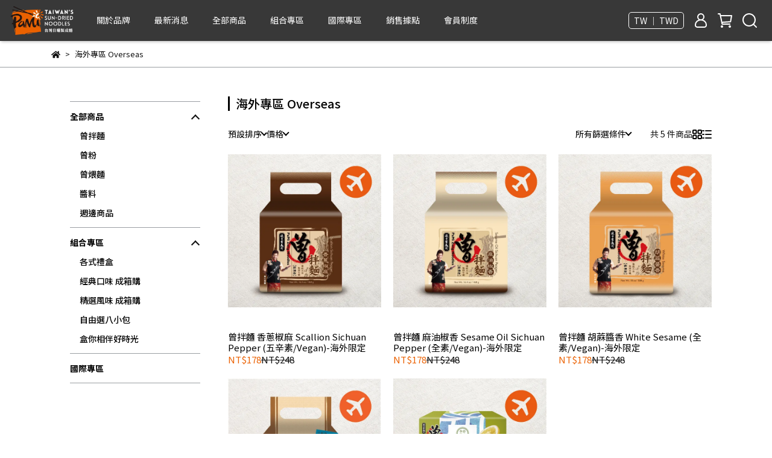

--- FILE ---
content_type: text/html; charset=utf-8
request_url: https://www.paminoodles.com/zh-TW/collections/overseas
body_size: 46811
content:
<!DOCTYPE html>
<html lang="zh-TW" style="height:100%;">
  <head>
      <script>
        window.dataLayer = window.dataLayer || [];
      </script>
    <!-- Google Tag Manager -->
            <script>(function(w,d,s,l,i){w[l]=w[l]||[];w[l].push({'gtm.start':
            new Date().getTime(),event:'gtm.js'});var f=d.getElementsByTagName(s)[0],
            j=d.createElement(s),dl=l!='dataLayer'?'&l='+l:'';j.async=true;j.src=
            'https://www.googletagmanager.com/gtm.js?id='+i+dl;f.parentNode.insertBefore(j,f);
            })(window,document,'script','dataLayer','GTM-M7MVDD2W');</script>
          <script>var google_tag_manager_id = 'GTM-M7MVDD2W';</script>
<!-- End Google Tag Manager -->
      <!-- CYBERBIZ Google Tag Manager -->
      <script>(function(w,d,s,l,i){w[l]=w[l]||[];w[l].push({'gtm.start':
      new Date().getTime(),event:'gtm.js'});var f=d.getElementsByTagName(s)[0],
      j=d.createElement(s),dl=l!='dataLayer'?'&l='+l:'';j.async=true;j.src=
      'https://www.googletagmanager.com/gtm.js?id='+i+dl;f.parentNode.insertBefore(j,f);
      })(window,document,'script','cyb','GTM-TXD9LVJ');</script>
      <!-- End CYBERBIZ Google Tag Manager -->
    
      <script>
        function getUserFromCookie(){
          if(localStorage.customer && localStorage.customer != '{"notLogin":true}'){
            return JSON.parse(localStorage.customer).id;
          }else{
            return "";
          }
        }
        cyb = [{
          'shop': "28450-PaMi 曾拌麵",
          'shop_plan': "enterprise",
          'userId': getUserFromCookie()
        }];
      </script>
    
      <!-- CYBERBIZ Google Tag Manager -->
      <script>(function(w,d,s,l,i){w[l]=w[l]||[];w[l].push({'gtm.start':
      new Date().getTime(),event:'gtm.js'});var f=d.getElementsByTagName(s)[0],
      j=d.createElement(s),dl=l!='dataLayer'?'&l='+l:'';j.async=true;j.src=
      'https://www.googletagmanager.com/gtm.js?id='+i+dl;f.parentNode.insertBefore(j,f);
      })(window,document,'script','cyb','GTM-P7528MQ');</script>
      <!-- End CYBERBIZ Google Tag Manager -->
    
    <meta charset="utf-8">
<meta http-equiv="X-UA-Compatible" content="IE=edge">
<meta name="viewport" content="width=device-width, initial-scale=1">
<link rel="icon" href="//cdn-next.cybassets.com//cdn-next.cybassets.com/media/W1siZiIsIjI4NDUwL2F0dGFjaGVkX3Bob3Rvcy8xNzEwMzEwMjAyXzMzNTAyMTc1MF8xNDAwNTk3MDIwNjgwNzI0XzE5MzYyMzcyNzgyMjI1NTMxOTdfbi5qcGcuanBlZyJdXQ.jpeg?convert=false&sha=d8d93562f7581192">
<link rel="apple-touch-icon" href="//cdn-next.cybassets.com//cdn-next.cybassets.com/media/W1siZiIsIjI4NDUwL2F0dGFjaGVkX3Bob3Rvcy8xNzEwMzEwMjAyXzMzNTAyMTc1MF8xNDAwNTk3MDIwNjgwNzI0XzE5MzYyMzcyNzgyMjI1NTMxOTdfbi5qcGcuanBlZyJdXQ.jpeg?convert=false&sha=d8d93562f7581192">

<meta property="og:site_name" content="PaMi 曾拌麵" />

<!-- og tag -->


<!-- og image -->

  
  <meta property="og:image" content="https://cdn-next.cybassets.com/media/W1siZiIsIjI4NDUwL2F0dGFjaGVkX3Bob3Rvcy8xNzEwMzEwMjAyXzMzNTAyMTc1MF8xNDAwNTk3MDIwNjgwNzI0XzE5MzYyMzcyNzgyMjI1NTMxOTdfbi5qcGcuanBlZyJdXQ.jpeg?sha=d8d93562f7581192" />
  


<title>
  
    海外專區 Overseas PaMi 曾拌麵
  
</title>


  <style>
    *:not(input):not(textarea) {
      -webkit-touch-callout:none;
      -webkit-user-select:none;
      -khtml-user-select:none;
      -moz-user-select:none;
      -ms-user-select:none;
      user-select:none;
    }
  </style>

  <script>
    (function () {
      function stopEvent(event) {
        event.preventDefault();
        event.stopPropagation();
      }

      ['dragstart', 'selectstart', 'contextmenu'].forEach(function(event) {
        document.addEventListener(event, stopEvent);
      });
    }
    )();
  </script>


<script src='//cdn-next.cybassets.com/frontend/shop/useSettingsData-ca599c38a58822df.js' type='text/javascript'></script>



  <script>
    window.setSettingsData({"draggable_sections":{"404":[],"index":["_main_slider_custom","1746430762565_4","1712136795032_4","_index_8_blocks","1744338835507_2","1744339172602_2","1723175230344_1"],"product":["product_info","product_description","board_comments","related_products"],"collection":[],"category":[],"blog":[],"article":[],"cart":[],"contact":[],"express_delivery":[],"search":[],"combo_product":["combo_product_info","combo_product_desc","board_comments"],"carts":[],"customers_account":["_main_slider_custom","1712568840599_5","1712136795032_4","1712568880605_5","_index_8_blocks","1723175230344_1"]},"sections":{"navbar":{"type":"navbar","visible":true,"settings":{"navbar_image_logo_url":"//cdn.cybassets.com/media/W1siZiIsIjI4NDUwL2F0dGFjaGVkX3Bob3Rvcy8xNzEyNjQzOTA5X-WumOe2suWwjuimveWIl0xPR09f55m95a2XLnBuZy5wbmciXV0.png?sha=3284fe504e81c62e","navbar_image_logo_tablet_url":"","navbar_image_logo_mobile_url":"","main_nav":"主選單_new","slider_primary_linklist":"主選單_new","slider_primary_linklist_set_open":true,"nav_show_three_dimension":true,"search_enabled":true,"display_only_index":true,"dict_header_banner_image_url":"","dict_header_banner_image_tablet_url":"","dict_header_banner_image_mobile_url":"","dict_header_banner_link":"","display_count_down":false,"navbar_display_style":"rowNav","menu_display_style":"three_dimension_menu","header_banner_start":"","header_banner_end":"","timer_text_color":"#c39d6f","timer_bg_color":"#37374f","navbar_background_transparent":true,"display_banner_type":"imageBanner","header_banner_simple_text_size":"50","header_banner_simple_text_color":"#fefefe","header_banner_simple_bg":"#dc650a","link_menu_enabled":false,"link_menu":"undefined","header_logo_image_alt":"PaMi 曾拌麵","logo_height":"","mobile_logo_position":"left"},"custom_name":"導覽列"},"footer":{"type":"footer","visible":true,"settings":{"footer_link":"footer","display_facebook":true,"shop_facebook":"https://www.facebook.com/pamitw","display_instagram":true,"shop_instagram":"https://www.instagram.com/pamitw","display_line":true,"shop_line":"https://page.line.me/yqb6238a?openQrModal=true","display_youtube":true,"shop_youtube":"https://www.youtube.com/@pami.4404","footer_link_arrangement":"display_x"},"block_order":["default_link_list","default_contact_info"],"blocks":{"default_link_list":{"type":"link_list_setting","custom_name":"選單","thumbnail":"list","draggable":true,"visible":true,"settings":{"dict_link_list_block_title":"關於我們","footer_link":"footer"}},"default_contact_info":{"type":"contact_info_setting","custom_name":"聯絡資訊","thumbnail":"contactInfo","draggable":true,"visible":true,"settings":{"dict_contact_info_block_title":"聯絡資訊","display_phone":true,"dict_phone_number":"0800-668-919","display_fax_number":true,"dict_shop_fax_number":"02-2693-2913","display_shop_email":true,"dict_shop_email":"service@pami.com.tw","display_shop_address":true,"dict_shop_address":"新北市汐止區福德二路215號6樓之2","display_office_time":true,"dict_shop_office_time":"09:00-18:00","display_tax_id":true,"dict_tax_id":"28137864"}}},"custom_name":"頁腳"},"_main_slider_custom":{"type":"_main_slider_custom","visible":true,"blocks":{"display_main_slider_item_1":{"type":"image","visible":true,"settings":{"dict_link":"","dict_image_url":"//cdn-next.cybassets.com/media/W1siZiIsIjI4NDUwL2F0dGFjaGVkX3Bob3Rvcy8xNzYzMTA3NTE3XzE5MjB4NzQwLmpwZy5qcGVnIl1d.jpeg?sha=9df163b4d6805d66","dict_tablet_image_url":"","dict_mobile_image_url":"","slide_contents_display":"left","slide_btn_link":"","slide_title_color":"#000000","slide_content_color":"#000000","slide_btn_bg_color":"#000000","slide_btn_text_color":"#ffffff","dict_slide_btn_link":""},"custom_name":"常態素材-城哥"},"display_main_slider_item_2":{"type":"image","visible":true,"settings":{"dict_link":"","dict_image_url":"/theme_src/i18n_shoestore/default_img/new_main_slider_item_2_lg.jpg","dict_tablet_image_url":"","dict_mobile_image_url":""},"custom_name":"素材"},"display_main_slider_item_3":{"type":"image","visible":true,"settings":{"dict_link":"","dict_image_url":"/theme_src/i18n_shoestore/default_img/new_main_slider_item_3_lg.jpg","dict_tablet_image_url":"","dict_mobile_image_url":""},"custom_name":"素材"},"display_main_slider_item_4":{"type":"image","visible":false,"settings":{"dict_link":"","dict_image_url":"","dict_tablet_image_url":"","dict_mobile_image_url":""},"custom_name":"素材"},"display_main_slider_item_5":{"type":"image","visible":false,"settings":{"dict_link":"","dict_image_url":"","dict_tablet_image_url":"","dict_mobile_image_url":""},"custom_name":"素材"},"1746428164406_0":{"type":"image","custom_name":"黑松露超值禮盒","visible":true,"settings":{"dict_image_url":"//cdn.cybassets.com/media/W1siZiIsIjI4NDUwL2F0dGFjaGVkX3Bob3Rvcy8xNzQ2NTI1NTYyX-WumOe2smJhbm5lciAoMykucG5nLnBuZyJdXQ.png?sha=6a122d38f2668056","dict_tablet_image_url":"","dict_mobile_image_url":"","dict_link":"/products/黑松露拌麵超值禮盒","slide_contents_display":"left","dict_slide_btn_link":"","slide_title_color":"#000000","slide_content_color":"#000000","slide_btn_bg_color":"#000000","slide_btn_text_color":"#ffffff"}},"1746428400540_0":{"type":"image","custom_name":"素材","visible":true,"settings":{"dict_image_url":"//cdn.cybassets.com/media/W1siZiIsIjI4NDUwL2F0dGFjaGVkX3Bob3Rvcy8xNzQ2NDI4NTA2X-WumOe2smJhbm5lciAyLnBuZy5wbmciXV0.png?sha=269368443d4fbd8d","dict_tablet_image_url":"","dict_mobile_image_url":"","dict_link":"","slide_contents_display":"left","dict_slide_btn_link":"","slide_title_color":"#000000","slide_content_color":"#000000","slide_btn_bg_color":"#000000","slide_btn_text_color":"#ffffff"}},"1746428513142_0":{"type":"image","custom_name":"素材","visible":false,"settings":{"dict_image_url":"//cdn.cybassets.com/media/W1siZiIsIjI4NDUwL2F0dGFjaGVkX3Bob3Rvcy8xNzQ2NDI4NTE5X-WumOe2smJhbm5lcuaLt-iynS5wbmcucG5nIl1d.png?sha=f8807797adaaa8f9","dict_tablet_image_url":"","dict_mobile_image_url":"","dict_link":"","slide_contents_display":"left","dict_slide_btn_link":"","slide_title_color":"#000000","slide_content_color":"#000000","slide_btn_bg_color":"#000000","slide_btn_text_color":"#ffffff"}},"1746438284532_0":{"type":"image","custom_name":"常態素材-PaMi","visible":true,"settings":{"dict_image_url":"//cdn.cybassets.com/media/W1siZiIsIjI4NDUwL2F0dGFjaGVkX3Bob3Rvcy8xNzQ2NTI1NTg0X-WumOe2smJhbm5lciAoMSkucG5nLnBuZyJdXQ.png?sha=ba0c73a5d586e2f5","dict_tablet_image_url":"","dict_mobile_image_url":"//cdn.cybassets.com/media/W1siZiIsIjI4NDUwL2F0dGFjaGVkX3Bob3Rvcy8xNzQ4OTcyMTQzX-WumOe2smJhbm5lciDnmoTmiYvmqZ_niYjmnKwgKDIpLnBuZy5wbmciXV0.png?sha=161a9a30e616d682","dict_link":"","slide_contents_display":"left","dict_slide_btn_link":"","slide_title_color":"#000000","slide_content_color":"#000000","slide_btn_bg_color":"#000000","slide_btn_text_color":"#ffffff"}},"1748220608464_0":{"type":"image","custom_name":"秋季感恩季","visible":true,"settings":{"dict_image_url":"//cdn-next.cybassets.com/media/W1siZiIsIjI4NDUwL2F0dGFjaGVkX3Bob3Rvcy8xNzY3NTkzNTgwX-ebkuS9oOebuOS8tOWlveaZguWFiS1iYW5uZXIuanBnLmpwZWciXV0.jpeg?sha=a14fc629bc33b693","dict_tablet_image_url":"","dict_mobile_image_url":"//cdn-next.cybassets.com/media/W1siZiIsIjI4NDUwL2F0dGFjaGVkX3Bob3Rvcy8xNzY3NTk3NTIzX-ebkuS9oOebuOS8tOWlveaZguWFiSjmiYvmqZ9CTjQ4MCB4IDM2MCDlg4_ntKApLmpwZy5qcGVnIl1d.jpeg?sha=bd3fed3b5d2ccddc","dict_link":"/collections/秋季特惠組-盒裝麵任選兩盒396","link_open_in_new_tab":false,"main_slider_image_alt":"","slide_contents_display":"left","dict_slide_btn_link":"","slide_title_color":"#000000","slide_content_color":"#000000","slide_btn_bg_color":"#000000","slide_btn_text_color":"#ffffff"}},"1749006183336_0":{"type":"image","custom_name":"素材","visible":false,"settings":{"dict_image_url":"//cdn.cybassets.com/media/W1siZiIsIjI4NDUwL2F0dGFjaGVkX3Bob3Rvcy8xNzQ5MDA2MTk4X-WumOe2smJhbm5lciDnmoTmiYvmqZ_niYjmnKwgKDE5MjAgeCA3NDAg5YOP57SgKS5wbmcucG5nIl1d.png?sha=ae4d96df0163c3c2","dict_tablet_image_url":"","dict_mobile_image_url":"//cdn.cybassets.com/media/W1siZiIsIjI4NDUwL2F0dGFjaGVkX3Bob3Rvcy8xNzQ5MDA2MjE0X-WumOe2smJhbm5lciDnmoTmiYvmqZ_niYjmnKwgKDQpLnBuZy5wbmciXV0.png?sha=dceadb0e124f4b38","dict_link":"","slide_contents_display":"left","dict_slide_btn_link":"","slide_title_color":"#000000","slide_content_color":"#000000","slide_btn_bg_color":"#000000","slide_btn_text_color":"#ffffff"}},"1751293329591_0":{"type":"image","custom_name":"宜蘭館週年慶","visible":true,"settings":{"dict_image_url":"//cdn.cybassets.com/media/W1siZiIsIjI4NDUwL2F0dGFjaGVkX3Bob3Rvcy8xNzUxMjkzMzUzX-mAseW5tOaFtl9CYW5uZXIuanBnLmpwZWciXV0.jpeg?sha=154ffc525cdbd7bb","dict_tablet_image_url":"","dict_mobile_image_url":"//cdn.cybassets.com/media/W1siZiIsIjI4NDUwL2F0dGFjaGVkX3Bob3Rvcy8xNzUxMjk4NzE0X-WumOe2smJhbm5lciDnmoTmiYvmqZ_niYjmnKwgKDUpLnBuZy5wbmciXV0.png?sha=8af832db9dbcda7c","dict_link":"","slide_contents_display":"left","dict_slide_btn_link":"","slide_title_color":"#000000","slide_content_color":"#000000","slide_btn_bg_color":"#000000","slide_btn_text_color":"#ffffff"}},"1751557983540_0":{"type":"image","custom_name":"紅蔥肉燥拌麵","visible":true,"settings":{"dict_image_url":"//cdn.cybassets.com/media/W1siZiIsIjI4NDUwL2F0dGFjaGVkX3Bob3Rvcy8xNzUxNTk4OTU2XzE5MjB4NzQwX-WumOe2skJOXzA3MDQucG5nLnBuZyJdXQ.png?sha=a1293814c51202a6","dict_tablet_image_url":"","dict_mobile_image_url":"//cdn.cybassets.com/media/W1siZiIsIjI4NDUwL2F0dGFjaGVkX3Bob3Rvcy8xNzUxNTk4OTU2XzQ4MHgzNjBf5omL5qmf54mIMDcwNC5wbmcucG5nIl1d.png?sha=822832c184307934","dict_link":"/products/shallot","slide_contents_display":"left","dict_slide_btn_link":"","slide_title_color":"#000000","slide_content_color":"#000000","slide_btn_bg_color":"#000000","slide_btn_text_color":"#ffffff"}},"1754013554727_0":{"type":"image","custom_name":"中元限定雙禮盒超值組","visible":true,"settings":{"dict_image_url":"//cdn.cybassets.com/media/W1siZiIsIjI4NDUwL2F0dGFjaGVkX3Bob3Rvcy8xNzU2MzY5ODg3X-WumOe2skJhbm5lciDkuK3lhYPotoXlgLzntYTlkIgucG5nLnBuZyJdXQ.png?sha=c84dc8611237f053","dict_tablet_image_url":"","dict_mobile_image_url":"//cdn.cybassets.com/media/W1siZiIsIjI4NDUwL2F0dGFjaGVkX3Bob3Rvcy8xNzU2MzcwODcyX-S4reWFg-elrSAoMTE0MCB4IDc0MCDlg4_ntKApICg0ODAgeCAzNjAg5YOP57SgKSAoMSkucG5nLnBuZyJdXQ.png?sha=66a1ab281ade3742","dict_link":"/products/giftbox","slide_contents_display":"center","dict_slide_btn_link":"","slide_title_color":"#000000","slide_content_color":"#000000","slide_btn_bg_color":"#000000","slide_btn_text_color":"#ffffff"}},"1756369863882_0":{"type":"image","custom_name":"素材","visible":false,"settings":{"dict_image_url":"//cdn.cybassets.com/media/W1siZiIsIjI4NDUwL2F0dGFjaGVkX3Bob3Rvcy8xNzU2MzY5ODg3X-WumOe2skJhbm5lciDkuK3lhYPotoXlgLzntYTlkIgucG5nLnBuZyJdXQ.png?sha=c84dc8611237f053","dict_tablet_image_url":"","dict_mobile_image_url":"","dict_link":"","slide_contents_display":"left","dict_slide_btn_link":"","slide_title_color":"#000000","slide_content_color":"#000000","slide_btn_bg_color":"#000000","slide_btn_text_color":"#ffffff"}},"1768181657907_0":{"type":"image","custom_name":"黑松露","visible":true,"settings":{"dict_image_url":"//cdn-next.cybassets.com/media/W1siZiIsIjI4NDUwL2F0dGFjaGVkX3Bob3Rvcy8xNzY4MTgxNjg3X0Jhbm5lcum7keadvumcsuW5tOevgOmZkOWumuWEquaDoCAgKDE5MjAgeCA3NDAg5YOP57SgKS5qcGcuanBlZyJdXQ.jpeg?sha=83bfc94a744c1a9b","dict_tablet_image_url":"","dict_mobile_image_url":"//cdn-next.cybassets.com/media/W1siZiIsIjI4NDUwL2F0dGFjaGVkX3Bob3Rvcy8xNzY4MTgxNjk2X-aJi-apn0JOLem7keadvumcsuW5tOevgOmZkOWumuWEquaDoCg0ODAgeCAzNjAg5YOP57SgKS5qcGcuanBlZyJdXQ.jpeg?sha=b45be88fb7e7f759","dict_link":"/products/黑松露拌麵超值禮盒","slide_contents_display":"left","dict_slide_btn_link":"","slide_title_color":"#000000","slide_content_color":"#000000","slide_btn_bg_color":"#000000","slide_btn_text_color":"#ffffff"}}},"block_order":["1768181657907_0","1748220608464_0","1751557983540_0","1746438284532_0","display_main_slider_item_1","1749006183336_0","1756369863882_0"],"settings":{"swiper_delay":"10","margin_x":"","margin_bottom":"5","image_number":"1","image_space":"5","mobile_margin_x":"0","mobile_margin_bottom":"5","mobile_image_number":"1","mobile_image_space":"5","transition_speed":"0.3"},"custom_name":"輪播素材"},"_index_product_banner":{"type":"_index_product_banner","visible":true,"settings":{"dict_link":"","dict_image_url":"","dict_tablet_image_url":"","dict_mobile_image_url":"","cta_btn_display_style":"topPosition","cta_btn_bg_color":"#000000","cta_btn_text_color":"#ffffff","margin_x":"0","margin_bottom":"50","mobile_margin_x":"0","mobile_margin_bottom":"24"},"custom_name":"橫幅廣告"},"_index_8_blocks":{"type":"_index_8_blocks","visible":true,"settings":{"dict_title":"熱銷商品","collection_handle":"frontpage","limit":"8","product_arrangement":"1","margin_x":"30","margin_bottom":"50","mobile_margin_x":"20","mobile_margin_bottom":"22","product_display":"displayAll","product_alignment":"midPosition","product_text_align":"center","product_column_for_pc":"4","product_column_for_mobile":"2","product_card_hover_effect":"button"},"custom_name":"熱銷商品"},"_index_4_blogs":{"type":"_index_4_blogs","visible":true,"blocks":{"index_4_blogs_1":{"type":"blog","visible":true,"settings":{"blog_handle":"news"},"custom_name":"部落格"},"index_4_blogs_2":{"type":"blog","visible":true,"settings":{"blog_handle":"news"},"custom_name":"部落格"},"index_4_blogs_3":{"type":"blog","visible":true,"settings":{"blog_handle":"news"},"custom_name":"部落格"},"index_4_blogs_4":{"type":"blog","visible":true,"settings":{"blog_handle":"news"},"custom_name":"部落格"}},"block_order":["index_4_blogs_1","index_4_blogs_2","index_4_blogs_3","index_4_blogs_4"],"settings":{"dict_title":"","margin_x":"0","margin_bottom":"50","mobile_margin_x":"0","mobile_margin_bottom":"50"},"custom_name":"更多資訊區塊"},"_index_4_blocks":{"type":"_index_4_blocks","visible":true,"blocks":{"display_index_4_block_1":{"type":"image","visible":true,"settings":{"title":"","dict_link":"","dict_image_url":"/theme_src/i18n_shoestore/default_img/new_index_4_blocks_1.jpg","dict_tablet_image_url":"","dict_mobile_image_url":""},"custom_name":"圖片"}},"block_order":["display_index_4_block_1"],"custom_name":"自訂排版設計","settings":{"margin_x":"0","margin_bottom":"50","margin_block":"10","mobile_margin_x":"0","mobile_margin_bottom":"50","mobile_columns":1,"mobile_margin_block":"10"}},"express_delivery_index_4_blocks":{"type":"_index_4_blocks","visible":false,"blocks":{"express_delivery_display_index_4_block_1":{"type":"image","visible":true,"settings":{"title":"","dict_link":"","dict_image_url":"/theme_src/i18n_shoestore/default_img/new_index_4_blocks_1.jpg","dict_tablet_image_url":"","dict_mobile_image_url":""}}},"block_order":["express_delivery_display_index_4_block_1"]},"custom_text":{"type":"custom_text","visible":true,"settings":{}},"blog":{"type":"blog","visible":true,"settings":{"article_limit_in_blog_page":"6"},"custom_name":"部落格設定"},"article":{"type":"article","visible":true,"settings":{"display_blog_menu":true,"dict_blog_tags_title":"文章分類","blog_latest_post_limit":"2"},"custom_name":"部落格文章設定"},"category":{"type":"category","visible":true,"settings":{"category_sidebar_set_open":false,"category_product_block_limit":"4","category_product_swiper_item_limit":"6","category_product_item_limit":"18"}},"shop_setting":{"type":"shop_setting","visible":true,"settings":{"favicon_image_url":"//cdn-next.cybassets.com/media/W1siZiIsIjI4NDUwL2F0dGFjaGVkX3Bob3Rvcy8xNzEwMzEwMjAyXzMzNTAyMTc1MF8xNDAwNTk3MDIwNjgwNzI0XzE5MzYyMzcyNzgyMjI1NTMxOTdfbi5qcGcuanBlZyJdXQ.jpeg?sha=d8d93562f7581192","og_image_url":"//cdn-next.cybassets.com/media/W1siZiIsIjI4NDUwL2F0dGFjaGVkX3Bob3Rvcy8xNzEwMzEwMjAyXzMzNTAyMTc1MF8xNDAwNTk3MDIwNjgwNzI0XzE5MzYyMzcyNzgyMjI1NTMxOTdfbi5qcGcuanBlZyJdXQ.jpeg?sha=d8d93562f7581192","shop_title":"官方網站","shop_description":"PaMi 曾拌麵-官方網站全新上線，麵條遵循關廟麵手法，堅持手工日曬，不添加防腐劑，給您最好吃、最健康的曾拌麵。業界獨創乾、湯兩吃的曾粉，一個人也可以吃的炒米粉及米粉湯，簡單、方便又快速。","shop_keywords":"PaMi 曾拌麵,乾拌麵,曾國城,香蔥椒麻,乾拌麵推薦,超人氣日曬乾拌麵","prevent_right_click":true},"custom_name":"全站設定"},"color_settings":{"type":"color_settings","visible":true,"settings":{"button_color":"#EB6100","button_text_color":"#FFFFFF","accent_color":"#EB6100","heading_color":"#000000","text_color":"#131313","price_color":"#EB6100","discount_price_color":"#EB6100","theme_bg_color":"#FFFFFF","product_border_color":"#9A9EA2","nav_logo_bg_color":"#383838","nav_menu_bg_color":"#383838","nav_menu_text_color":"#ffffff","nav_menu_icon_color":"#ffffff","footer_bg_color":"#383838","footer_text_color":"#FFFFFF","checkout_button_color":"#EB6100","checkout_accent_color":"#EB6100","tips_text_color":"#0C5460"},"custom_name":"顏色設定"},"popup":{"type":"popup","visible":true,"blocks":{"popup_block_1":{"type":"image","visible":false,"settings":{"dict_image_url":"/theme_src/i18n_shoestore/default_img/popup_default.jpg","icon_size":"small"},"custom_name":"圖片"},"1713918193071_0":{"type":"image","custom_name":"圖片","visible":true,"settings":{"dict_image_url":"//cdn-next.cybassets.com/media/W1siZiIsIjI4NDUwL2F0dGFjaGVkX3Bob3Rvcy8xNzEzOTE4NzU3X0xfZ2FpbmZyaWVuZHNfMmRiYXJjb2Rlc19HVy5wbmcucG5nIl1d.png?sha=f89a14e6149f1baa","dict_icon_image_url":"//cdn-next.cybassets.com/media/W1siZiIsIjI4NDUwL2F0dGFjaGVkX3Bob3Rvcy8xNzEzOTE4NjEzX0xJTkVfbG9nby5zdmcucG5nLnBuZyJdXQ.png?sha=1a06b6fd13866c59","icon_size":"middle","dict_link":"https://page.line.me/yqb6238a?openQrModal=true"}},"1736998264377_0":{"type":"image","custom_name":"圖片","visible":false,"settings":{"dict_image_url":"//cdn-next.cybassets.com/media/W1siZiIsIjI4NDUwL2F0dGFjaGVkX3Bob3Rvcy8xNzM2NDk4NzEwX-WumOe2skZCX-aYpeevgOWFrOWRii5wbmcucG5nIl1d.png?sha=2e7b34b484f9f536","icon_size":"small","dict_link":"https://www.facebook.com/share/p/1A9ajztVRC/","link_open_in_new_tab":true,"dict_icon_image_url":"//cdn-next.cybassets.com/media/W1siZiIsIjI4NDUwL2F0dGFjaGVkX3Bob3Rvcy8xNzM2NDk4NzEwX-WumOe2skZCX-aYpeevgOWFrOWRii5wbmcucG5nIl1d.png?sha=2e7b34b484f9f536"}}},"block_order":[],"settings":{},"custom_name":"彈窗廣告"},"product_info":{"type":"product_info","visible":true,"settings":{"display_product_sku":false,"dict_vip_custom_price_text":"","dict_vip_custom_price_href":""},"custom_name":"基本設定"},"product_description":{"type":"product_description","visible":true,"custom_name":"商品介紹"},"board_comments":{"type":"board_comments","visible":true,"settings":{},"custom_name":"商品評論","thumbnail":"list","draggable":false},"related_products":{"type":"related_products","visible":true,"settings":{"display_related_cols":true,"use_custom_related_cols":true,"dict_group_related_cols_related_product":"相關商品","related_products_limit":"4"},"custom_name":"相關商品"},"combo_product_info":{"type":"combo_product_info","visible":true,"settings":{}},"combo_product_desc":{"type":"combo_product_desc","visible":true,"settings":{}},"contact":{"type":"contact","visible":true,"settings":{"show_google_map":true,"show_google_map_iframe":"\u003ciframe src=\"https://www.google.com/maps/embed?pb=!1m18!1m12!1m3!1d3613.6479170127777!2d121.56760821400371!3d25.07991984260527!2m3!1f0!2f0!3f0!3m2!1i1024!2i768!4f13.1!3m3!1m2!1s0x3442ac6fbd841bbd%3A0x64e16bcf25e3da31!2zMTE05Y-w5YyX5biC5YWn5rmW5Y2A55Ge5YWJ6LevNTEz5be3MzDomZ8!5e0!3m2!1szh-TW!2stw!4v1485156761267\" width=\"600\" height=\"450\" frameborder=\"0\" style=\"border:0\" allowfullscreen\u003e\u003c/iframe\u003e"}},"collection":{"type":"collection","visible":true,"settings":{"collection_sidebar":"左側選單_new","collection_sidebar_set_open":true,"collection_pagination_limit":"24","is_infinite_scroll":false},"custom_name":"商品分類設定"},"404":{"type":"404","visible":true,"settings":{"image_url":"/theme_src/i18n_shoestore/default_img/404_img.png"}},"blogs_all":{"type":"blogs_all","visible":true,"settings":{}},"bundle_discounts":{"type":"bundle_discounts","visible":true,"settings":{}},"cart":{"type":"cart","visible":true,"settings":{}},"cart_empty":{"type":"cart_empty","visible":true,"settings":{}},"page":{"type":"page","visible":true,"settings":{}},"search":{"type":"search","visible":true,"settings":{"search_link_list":"main-menu"}},"customers/account":{"type":"customers/account","visible":true,"settings":{}},"customers/account_edit":{"type":"customers/account_edit","visible":true,"settings":{}},"customers/activate_account":{"type":"customers/activate_account","visible":true,"settings":{}},"customers/addresses":{"type":"customers/addresses","visible":true,"settings":{}},"customers/bonus_points":{"type":"customers/bonus_points","visible":true,"settings":{}},"customers/cancel":{"type":"customers/cancel","visible":true,"settings":{}},"customers/coupons":{"type":"customers/coupons","visible":true,"settings":{}},"customers/forgot_password":{"type":"customers/forgot_password","visible":true,"settings":{}},"customers/login":{"type":"customers/login","visible":true,"settings":{}},"customers/message":{"type":"customers/message","visible":true,"settings":{}},"customers/messages":{"type":"customers/messages","visible":true,"settings":{}},"customers/modify_password":{"type":"customers/modify_password","visible":true,"settings":{}},"customers/order":{"type":"customers/order","visible":true,"settings":{}},"customers/orders":{"type":"customers/orders","visible":true,"settings":{}},"customers/periodic_order":{"type":"customers/periodic_order","visible":true,"settings":{}},"customers/periodic_orders":{"type":"customers/periodic_orders","visible":true,"settings":{}},"customers/other_valid_orders":{"type":"customers/other_valid_orders","visible":true,"settings":{}},"customers/register":{"type":"customers/register","visible":true,"settings":{}},"customers/reset_password":{"type":"customers/reset_password","visible":true,"settings":{}},"customers/return":{"type":"customers/return","visible":true,"settings":{}},"customers/tracking_items":{"type":"customers/tracking_items","visible":true,"settings":{}},"express_delivery-navbar":{"type":"express_delivery-navbar","visible":true,"settings":{}},"express_delivery-content":{"type":"express_delivery-content","visible":true,"settings":{}},"1712136795032_4":{"type":"_index_4_blocks","custom_name":"會員制度","visible":true,"settings":{"margin_x":"0","margin_bottom":"20","margin_block":"5","mobile_margin_x":"0","mobile_margin_bottom":"34","mobile_columns":1,"mobile_margin_block":"2"},"blocks":{"1712136795033_0":{"type":"image","custom_name":"加價購","visible":false,"settings":{"dict_image_url":"//cdn.cybassets.com/media/W1siZiIsIjI4NDUwL2F0dGFjaGVkX3Bob3Rvcy8xNzQ2NDUyODYwX-acg-WToeWItuW6piAoMSkucG5nLnBuZyJdXQ.png?sha=83bc092644539d98","dict_tablet_image_url":"","dict_mobile_image_url":"","dict_link":"/collections/自選經典口味八小包-20240820081926","block_propotion":""}},"1712136808727_0":{"type":"image","custom_name":"本月主打","visible":false,"settings":{"dict_image_url":"//cdn.cybassets.com/media/W1siZiIsIjI4NDUwL2F0dGFjaGVkX3Bob3Rvcy8xNzQ2NDUyOTI5X-acg-WToeWItuW6piAoMykucG5nLnBuZyJdXQ.png?sha=ba6cbd8f98ef1ccf","dict_tablet_image_url":"","dict_mobile_image_url":"","dict_link":"https://www.paminoodles.com/zh-TW/blogs/%E9%96%80%E5%B8%82%E8%B3%87%E8%A8%8A/170406","block_propotion":"","link_open_in_new_tab":true}},"1712136810965_0":{"type":"image","custom_name":"會員制度","visible":false,"settings":{"dict_image_url":"//cdn.cybassets.com/media/W1siZiIsIjI4NDUwL2F0dGFjaGVkX3Bob3Rvcy8xNzQ2NTU2Mjc3X-WkqeWkqeWHuuiyqCDmu78kMjk55YWN6YGLICgxOTQwIHggMjAwIOWDj-e0oCkucG5nLnBuZyJdXQ.png?sha=258d6f4ea8c5d6ba","dict_tablet_image_url":"","dict_mobile_image_url":"","dict_link":"/pages/會員專區","block_propotion":""}},"1746600061071_0":{"type":"image","custom_name":"舊版會員制度","visible":false,"settings":{"dict_image_url":"//cdn.cybassets.com/media/W1siZiIsIjI4NDUwL2F0dGFjaGVkX3Bob3Rvcy8xNzUwNzIzOTEzX-acg-WToWJhbm5lciAo5pawKS5wbmcucG5nIl1d.png?sha=e2b89bda87a57e60","dict_tablet_image_url":"","dict_mobile_image_url":"//cdn.cybassets.com/media/W1siZiIsIjI4NDUwL2F0dGFjaGVkX3Bob3Rvcy8xNzUwNzIzOTEzX-acg-WToWJhbm5lciAo5omL5qmf54mIKSAucG5nLnBuZyJdXQ.png?sha=a88bd687b28f5975","dict_link":"/pages/會員制度","dict_image_description":""}},"1751540578234_0":{"type":"image","custom_name":"新版會員制度","visible":true,"settings":{"dict_image_url":"//cdn.cybassets.com/media/W1siZiIsIjI4NDUwL2F0dGFjaGVkX3Bob3Rvcy8xNzUxNTQwNTkyX3dlYl9pY29uLmpwZy5qcGVnIl1d.jpeg?sha=3cb806ab3ae89c1b","dict_tablet_image_url":"//cdn.cybassets.com/media/W1siZiIsIjI4NDUwL2F0dGFjaGVkX3Bob3Rvcy8xNzUxNTQwNTkyX3dlYl9pY29uLmpwZy5qcGVnIl1d.jpeg?sha=3cb806ab3ae89c1b","dict_mobile_image_url":"//cdn.cybassets.com/media/W1siZiIsIjI4NDUwL2F0dGFjaGVkX3Bob3Rvcy8xNzUxNTQxMjEzX3dlYl9pY29uXzcyMHg1NDAuanBnLmpwZWciXV0.jpeg?sha=915cb89e0c6f5929","dict_link":"/pages/會員制度","dict_image_description":""}}},"block_order":["1746600061071_0","1751540578234_0"]},"1712138071295_3":{"type":"_index_4_blogs","custom_name":"分頁頁籤","visible":true,"settings":{"dict_title":"優惠活動","margin_x":"0","margin_bottom":"0","mobile_margin_x":"0","mobile_margin_bottom":"0"},"blocks":{},"block_order":[]},"1712138265954_4":{"type":"_index_4_blocks","custom_name":"自訂排版設計","visible":true,"settings":{"margin_x":"0","margin_bottom":"20","margin_block":"10","mobile_margin_x":"0","mobile_margin_bottom":"25","mobile_columns":1,"mobile_margin_block":"10"},"blocks":{"1712138279895_3":{"type":"html","custom_name":"自訂HTML","visible":true,"settings":{"dict_body_html":"\u003c!-- 手機顯示版本 --\u003e\r\n\u003cdiv class=\"mobile-display\" style=\"display: none;\"\u003e\r\n  \u003chr style=\"width: 50px; height: 0.1px; margin: 0 10px; background-color: black;\"\u003e\r\n  \u003cp style=\"margin: 0; font-size: 15px;\"\u003e優惠活動\u003c/p\u003e\r\n  \u003chr style=\"width: 50px; height: 0.1px; margin: 0 10px; background-color: black;\"\u003e\r\n\u003c/div\u003e\r\n\r\n\u003c!-- 電腦顯示版本 --\u003e\r\n\u003cdiv class=\"desktop-display\" style=\"display: flex; align-items: center; justify-content: center;\"\u003e\r\n  \u003chr style=\"width: 50px; height: 0.2px; margin: 0 50px; background-color: black;\"\u003e\r\n  \u003cp style=\"margin: 0; font-size: 25px;\"\u003e優惠活動\u003c/p\u003e\r\n  \u003chr style=\"width: 50px; height: 0.2px; margin: 0 50px; background-color: black;\"\u003e\r\n\u003c/div\u003e\r\n\r\n\u003cstyle\u003e\r\n/* 媒體查詢 */\r\n@media only screen and (max-width: 768px) {\r\n  /* 手機顯示樣式 */\r\n  .desktop-display {\r\n    display: none;\r\n  }\r\n  .mobile-display {\r\n    display: flex;\r\n    align-items: center;\r\n    justify-content: center;\r\n  }\r\n}\r\n\r\n@media only screen and (min-width: 769px) {\r\n  /* 電腦顯示樣式 */\r\n  .mobile-display {\r\n    display: none;\r\n  }\r\n  .desktop-display {\r\n    display: flex;\r\n    align-items: center;\r\n    justify-content: center;\r\n  }\r\n}\r\n\u003c/style\u003e\r\n"}}},"block_order":["1712138279895_3"]},"1712568840599_5":{"type":"_custom_html","custom_name":"本月主打","visible":false,"settings":{"margin_x":"0","margin_bottom":"20","mobile_margin_x":"0","mobile_margin_bottom":"20","dict_body_html":"\u003cdiv class=\"desktop-display\" style=\"display: flex; align-items: center; justify-content: center;\"\u003e\r\n  \u003chr style=\"width: 50px; height: 0.2px; margin: 0 50px; background-color: black;\"\u003e\r\n  \u003cp style=\"margin: 0; font-size: 20px;\"\u003e本月主打\u003c/p\u003e\r\n  \u003chr style=\"width: 50px; height: 0.2px; margin: 0 50px; background-color: black;\"\u003e\r\n\u003c/div\u003e"},"blocks":{},"block_order":[]},"1712568880605_5":{"type":"_custom_html","custom_name":"熱銷商品","visible":true,"settings":{"margin_x":"0","margin_bottom":"20","mobile_margin_x":"0","mobile_margin_bottom":"20","dict_body_html":"\u003cdiv class=\"desktop-display\" style=\"display: flex; align-items: center; justify-content: center;\"\u003e\r\n  \u003chr style=\"width: 50px; height: 0.2px; margin: 0 50px; background-color: black;\"\u003e\r\n  \u003cp style=\"margin: 0; font-size: 20px;\"\u003e熱銷商品\u003c/p\u003e\r\n  \u003chr style=\"width: 50px; height: 0.2px; margin: 0 50px; background-color: black;\"\u003e\r\n\u003c/div\u003e"},"blocks":{},"block_order":[]},"1712568976517_5":{"type":"_custom_html","custom_name":"更多資訊","visible":true,"settings":{"margin_x":"0","margin_bottom":"20","mobile_margin_x":"0","mobile_margin_bottom":"20","dict_body_html":"\u003cdiv class=\"desktop-display\" style=\"display: flex; align-items: center; justify-content: center;\"\u003e\r\n  \u003chr style=\"width: 50px; height: 0.2px; margin: 0 50px; background-color: black;\"\u003e\r\n  \u003cp style=\"margin: 0; font-size: 24px;\"\u003e更多資訊\u003c/p\u003e\r\n  \u003chr style=\"width: 50px; height: 0.2px; margin: 0 50px; background-color: black;\"\u003e\r\n\u003c/div\u003e"},"blocks":{},"block_order":[]},"1712633137980_5":{"type":"_custom_html","custom_name":"自訂HTML","visible":true,"settings":{"margin_x":"0","margin_bottom":"0","mobile_margin_x":"0","mobile_margin_bottom":"0","dict_body_html":"\u003cdiv class=\"desktop-display\" style=\"display: flex; align-items: center; justify-content: center;\"\u003e\r\n  \u003chr style=\"width: 50px; height: 0.1px; margin: 0 50px; background-color: black;\"\u003e\r\n  \u003cp style=\"margin: 0; font-size: 24px;\"\u003e優惠活動\u003c/p\u003e\r\n  \u003chr style=\"width: 50px; height: 0.1px; margin: 0 50px; background-color: black;\"\u003e\r\n\u003c/div\u003e"},"blocks":{},"block_order":[]},"1723175230344_1":{"type":"_index_product_banner","custom_name":"反詐騙公告","visible":true,"settings":{"dict_image_url":"//cdn-next.cybassets.com/media/W1siZiIsIjI4NDUwL2F0dGFjaGVkX3Bob3Rvcy8xNzIzMTc1MjQxX-mYsuipkOmomS5wbmcucG5nIl1d.png?sha=61e6e06865191e0f","dict_tablet_image_url":"","dict_mobile_image_url":"","dict_link":"","cta_btn_display_style":"midPosition","cta_btn_bg_color":"#000000","cta_btn_text_color":"#ffffff","margin_x":"0","margin_bottom":"15","mobile_margin_x":"0","mobile_margin_bottom":"24"},"blocks":{},"block_order":[]},"1744338835507_2":{"type":"_index_8_blocks","custom_name":"曾拌麵系列","visible":true,"settings":{"dict_title":"曾拌麵系列","collection_handle":"曾拌麵","limit":"","product_arrangement":"2","product_alignment":"leftPosition","product_text_align":"center","margin_x":"30","margin_bottom":"50","mobile_margin_x":"20","mobile_margin_bottom":"24","product_display":"displayAll","product_column_for_pc":"4","product_column_for_mobile":"2","product_card_hover_effect":"button"},"blocks":{},"block_order":[]},"1744339172602_2":{"type":"_index_8_blocks","custom_name":"曾粉系列","visible":true,"settings":{"dict_title":"曾粉系列","collection_handle":"曾粉","limit":"","product_arrangement":"2","product_alignment":"leftPosition","product_text_align":"center","margin_x":"30","margin_bottom":"50","mobile_margin_x":"20","mobile_margin_bottom":"24","product_display":"displayAll","product_column_for_pc":"4","product_column_for_mobile":"2","product_card_hover_effect":"button"},"blocks":{},"block_order":[]},"1746430762565_4":{"type":"_index_4_blocks","custom_name":"常態優惠","visible":true,"settings":{"margin_x":"0","margin_bottom":"50","margin_block":"10","mobile_margin_x":"0","mobile_margin_bottom":"50","mobile_columns":1,"mobile_margin_block":"10"},"blocks":{"1746430762567_0":{"type":"image","custom_name":"經典口味任你搭","visible":true,"settings":{"dict_image_url":"//cdn.cybassets.com/media/W1siZiIsIjI4NDUwL2F0dGFjaGVkX3Bob3Rvcy8xNzUxNTU4MTgwXzE3OOaIkOeuseizvCDlrpjntrLlsI9CYW5uZXIuanBnLmpwZWciXV0.jpeg?sha=fa72c81e3b10b536","dict_tablet_image_url":"","dict_mobile_image_url":"","dict_link":"/collections/經典口味任你搭","dict_image_description":""}},"1746430784455_0":{"type":"image","custom_name":"精選風味隨心選","visible":false,"settings":{"dict_image_url":"","dict_tablet_image_url":"","dict_mobile_image_url":"","dict_link":"/collections/精選風味隨心選","dict_image_description":""}},"1746430794523_0":{"type":"image","custom_name":"任選八小包","visible":true,"settings":{"dict_image_url":"//cdn.cybassets.com/media/W1siZiIsIjI4NDUwL2F0dGFjaGVkX3Bob3Rvcy8xNzQ2NDY3Njk1X-aLjOaLjOmjn-Wuoi5wbmcucG5nIl1d.png?sha=68433dfd86eeff3b","dict_tablet_image_url":"","dict_mobile_image_url":"","dict_link":"/collections/自由選八小包","dict_image_description":""}},"1759778991536_0":{"type":"image","custom_name":"精選風味 隨心選2","visible":true,"settings":{"dict_image_url":"//cdn-next.cybassets.com/media/W1siZiIsIjI4NDUwL2F0dGFjaGVkX3Bob3Rvcy8xNzU5Nzc5MDg5X-aLjOaLjOmjn-WuoiAoMTEpLnBuZy5wbmciXV0.png?sha=16d0b46c58ca76d9","dict_tablet_image_url":"","dict_mobile_image_url":"","dict_image_description":"","dict_link":"/collections/精選風味隨心選"}}},"block_order":["1746430762567_0","1759778991536_0","1746430784455_0","1746430794523_0"]},"1746666715611_4":{"type":"_index_4_blocks","custom_name":"自訂排版設計","visible":false,"settings":{"margin_x":"0","margin_bottom":"50","margin_block":"10","mobile_margin_x":"0","mobile_margin_bottom":"50","mobile_columns":1,"mobile_margin_block":"10"},"blocks":{"1746666715613_0":{"type":"image","custom_name":"圖片","visible":true,"settings":{"dict_image_url":"//cdn.cybassets.com/media/W1siZiIsIjI4NDUwL2F0dGFjaGVkX3Bob3Rvcy8xNzQ2NjY2NzcyX-WumOe2sl_miJDnrrHntYTlkIjlhKrmg6DlsIjljYBfMDUwMl8xNzgucG5nLmpwZWciXV0.jpeg?sha=abf1fa66e590c7f8","dict_tablet_image_url":"","dict_mobile_image_url":"","dict_link":""}},"1746666790866_0":{"type":"image","custom_name":"圖片","visible":true,"settings":{"dict_image_url":"//cdn.cybassets.com/media/W1siZiIsIjI4NDUwL2F0dGFjaGVkX3Bob3Rvcy8xNzQ2NjY2NzcyX-WumOe2sl_miJDnrrHntYTlkIjlhKrmg6DlsIjljYBfMDUwMl8yMDgucG5nLmpwZWciXV0.jpeg?sha=7dca28e7e56bd6cb","dict_tablet_image_url":"","dict_mobile_image_url":"","dict_link":""}},"1746666792420_0":{"type":"image","custom_name":"圖片","visible":true,"settings":{"dict_image_url":"//cdn.cybassets.com/media/W1siZiIsIjI4NDUwL2F0dGFjaGVkX3Bob3Rvcy8xNzQ2NjY2NzcyX-WumOe2sl_oh6rpgbjlhavlsI_ljIUucG5nLmpwZWciXV0.jpeg?sha=564fc458cb563dc1","dict_tablet_image_url":"","dict_mobile_image_url":"","dict_link":""}}},"block_order":["1746666715613_0","1746666790866_0","1746666792420_0"]},"1748480179722_7":{"type":"render_app_pluging","custom_name":"Livebuy 智慧點播購物","visible":false,"settings":{"app_id":"Rjn0_oQhyZq1Pwh2Or0EYqkJeL3b9CA21PxmNpxqEqk"},"blocks":{},"block_order":[]}},"navbar_image_logo":true,"show_default_all_products":true,"one_dimension_limit":"6","two_dimension_limit":"10","header_banner_display":true,"header_banner_link":"/","display_main_slider":true,"display_phone":true,"phone_number":"0912345678","display_fax_number":true,"shop_fax_number":"0222345678","display_shop_email":true,"shop_email":"example@email.com","display_shop_address":true,"shop_address":"測試地址","display_office_time":true,"shop_office_time":"10:00-17:00","index_event_slider_display":true,"index_event_slider_item_1_display":true,"dict_index_event_slider_item_1_link":"#","index_event_slider_item_2_display":true,"dict_index_event_slider_item_2_title":"2019秋季鞋款新品上市","dict_index_event_slider_item_2_link":"#","index_event_slider_item_3_display":true,"dict_index_event_slider_item_3_title":"全館任選三件結帳再享折扣！！8折！！","dict_index_event_slider_item_3_link":"#","index_event_slider_item_4_display":true,"dict_index_event_slider_item_4_title":"FINAL SALE/夏天熱銷百搭鞋款補貨到店","dict_index_event_slider_item_4_link":"#","index_event_slider_item_5_display":true,"dict_index_event_slider_item_5_title":"熱賣倒數","dict_index_event_slider_item_5_link":"#","index_event_slider_item_6_display":true,"dict_index_event_slider_item_6_title":"現在註冊會員即可享折扣金＄50（現折）","dict_index_event_slider_item_6_link":"#","index_event_slider_item_7_display":false,"dict_index_event_slider_item_7_title":"","dict_index_event_slider_item_7_link":"","index_event_slider_item_8_display":false,"dict_index_event_slider_item_8_title":"","dict_index_event_slider_item_8_link":"#","index_event_slider_item_9_display":false,"dict_index_event_slider_item_9_title":"","dict_index_event_slider_item_9_link":"#","index_event_slider_item_10_display":false,"dict_index_event_slider_item_10_title":"","dict_index_event_slider_item_10_link":"#","index_4_slider_display":true,"dict_index_4_slider_title":"Instagram","index_4_slider_item_1_display":true,"dict_index_4_slider_item_1_link":"#","index_4_slider_item_2_display":true,"dict_index_4_slider_item_2_link":"#","index_4_slider_item_3_display":true,"dict_index_4_slider_item_3_link":"#","index_4_slider_item_4_display":true,"dict_index_4_slider_item_4_link":"#","index_4_slider_item_5_display":true,"dict_index_4_slider_item_5_link":"#","index_4_slider_item_6_display":false,"dict_index_4_slider_item_6_link":"#","index_4_slider_item_7_display":false,"dict_index_4_slider_item_7_link":"#","index_4_slider_item_8_display":false,"dict_index_4_slider_item_8_link":"#","index_video_blocks_display":true,"dict_index_video_blocks_title":"Youtube","dict_index_video_blocks_video_link":"https://www.youtube.com/watch?v=3bI4IUIVjCk","collection_sidebar":"main-menu","collection_sidebar_set_open":false,"collection_pagination_limit":"24","product_slogan_display":true,"display_product_total_sold":false,"display_periodic_order_label":false,"cart_quantity_limit":"24","is_empty_clickable":true,"is_first_selected":true,"display_product_images_color":false,"discount_product_images_color_expand":false,"display_product_discounts_list":true,"display_discount_price_name":true,"discount_price_slogan_url":"","dict_discount_price_name":"優惠價","display_discount_price_suggestion_name":true,"dict_discount_price_suggestion_name":"市售價","display_product_section_description":true,"dict_product_section_description":"商品介紹","description_section_spec_setting":true,"dict_product_description_section_spec":"規格說明","description_section_shipping_setting":true,"dict_product_description_section_shipping":"運送方式","vip_custom_price_visible":false,"display_global_event_1":false,"dict_show_global_event_1_link":"#","display_global_event_2":false,"dict_show_global_event_2_link":"#","display_global_event_3":false,"dict_show_global_event_3_link":"#","display_contact_address":true,"dict_contact_address":"測試地址","show_google_map":true,"show_google_map_iframe":"\u003ciframe src=\"https://www.google.com/maps/embed?pb=!1m18!1m12!1m3!1d3613.6479170127777!2d121.56760821400371!3d25.07991984260527!2m3!1f0!2f0!3f0!3m2!1i1024!2i768!4f13.1!3m3!1m2!1s0x3442ac6fbd841bbd%3A0x64e16bcf25e3da31!2zMTE05Y-w5YyX5biC5YWn5rmW5Y2A55Ge5YWJ6LevNTEz5be3MzDomZ8!5e0!3m2!1szh-TW!2stw!4v1485156761267\" width=\"600\" height=\"450\" frameborder=\"0\" style=\"border:0\" allowfullscreen\u003e\u003c/iframe\u003e","display_selected_blog":true,"selected_blog":"news","display_inventory_policy":false,"google_font":"{'ja':{'value':'Noto Sans JP'},'zh-TW':{'value':'Noto Sans TC'},'en':{'value':'Noto Sans TC'},'zh-CN':{'value':'Noto Sans TC'}}","styled_shop_menu":"buttonType","product_scale":"default_scale","display_product_vendor":true,"product_video_display_location":"before","product_text_align":"start","product_labels":{"displayPeriodicEventLabel":false,"periodicEventLabelType":"text","dictPeriodicEventLabelText":"","periodicEventLabelImage":"","displaySaleLabel":false,"saleLabelType":"text","dictSaleLabelText":"","saleLabelImage":"/theme_src/beta_theme/default_img/onsale_icon.png","displayOutOfStockLabel":false,"outOfStockLabelType":"text","dictOutOfStockLabelText":"","outOfStockLabelImage":"","displayCustomLabel1":false,"customLabel1Type":"text","customLabel1Tag":"","dictCustomLabel1Text":"","customLabel1Image":"","displayCustomLabel2":false,"customLabel2Type":"text","customLabel2Tag":"","dictCustomLabel2Text":"","customLabel2Image":"","displayCustomLabel3":false,"customLabel3Type":"text","customLabel3Tag":"","dictCustomLabel3Text":"","customLabel3Image":"","displayCustomLabel4":false,"customLabel4Type":"text","customLabel4Tag":"","dictCustomLabel4Text":"","customLabel4Image":"","displayCustomLabel5":false,"customLabel5Type":"text","customLabel5Tag":"","dictCustomLabel5Text":"","customLabel5Image":""},"nav_icon_style":"icon_type_default","display_upcoming_products":true});
  </script>










    <!-- for vendor -->
    <!-- cyb_snippet _bootstrap start -->

<!-- cyb_snippet _bootstrap end -->
    <link href='//cdn-next.cybassets.com/frontend/shop/beta_theme/css/vendor-ca599c38a58822df.css' rel='stylesheet' type='text/css' media='all' />

    <!-- common css rulesets -->
    <link href='//cdn-next.cybassets.com/frontend/shop/beta_theme/css/common-ca599c38a58822df.css' rel='stylesheet' type='text/css' media='all' />

    <!-- for navbar -->
    <link href='//cdn-next.cybassets.com/frontend/shop/beta_theme/css/navbar-ca599c38a58822df.css' rel='stylesheet' type='text/css' media='all' />

    <!-- for footer -->
    <link href='//cdn-next.cybassets.com/frontend/shop/beta_theme/css/footer-ca599c38a58822df.css' rel='stylesheet' type='text/css' media='all' />

    <!-- theme assets -->
    <link href='//cdn-next.cybassets.com/frontend/shop/beta_theme/css/main-ca599c38a58822df.css' rel='stylesheet' type='text/css' media='all' />

    <!-- for vendor -->
    <script src='//cdn-next.cybassets.com/frontend/shop/beta_theme/js/vendor-ca599c38a58822df.js' type='text/javascript'></script>

            <script>
          window.sci = "eyJzaG9wX2lkIjoyODQ1MCwic2hvcF9wbGFuIjoiZW50ZXJwcmlzZSIsImRp\nbV9hZmZpbGlhdGUiOm51bGwsImN1c3RvbWVyX2lkIjpudWxsfQ==\n";
        </script>


<meta name="csrf-param" content="authenticity_token" />
<meta name="csrf-token" content="dn67wpcvGTpz_YhszyJ0A0C5H8rMx4P8si4lxaT8Q5L10eV6G4uImNr1ZMRqg2Vm9li2r0LaR6Dsy1ccAxPESg" />
<script>(function () {
  window.gaConfigurations = {"useProductIdInProductEvents":false};
})();
</script>
<link href="//cdn-next.cybassets.com/frontend/shop/quark-ca599c38a58822df.css" rel="stylesheet" type="text/css" media="all" />
        <script>
          window.shopScriptHelper = {
            i18nLocale: "zh-TW",
            i18nLocaleDefault: "zh-TW",
            availableCurrencies: ["AUD","CNY","EUR","GBP","HKD","JPY","KRW","MYR","SGD","THB","TWD","USD","VND"],
            defaultCurrency: "TWD",
            currenciesInfo: [{"code":"TWD","html_unit":"NT${{amount_no_decimals}}","trailing_zeros":false,"email":"NT${{amount_no_decimals}}","email_unit":"NT${{amount_no_decimals}}","symbol":"NT$","unit":"","decimal_precision":0,"format":"NT${{amount_no_decimals}}","money_format":"%u%n","html":"NT${{amount_no_decimals}}","name":"新台幣 (TWD)"},{"code":"CNY","html_unit":"\u0026#165;{{amount}}","trailing_zeros":true,"email":"¥{{amount}}","email_unit":"¥{{amount}}","symbol":"¥","unit":"RMB","decimal_precision":2,"format":"\u0026#165;{{amount}}","money_format":"%u%n","html":"\u0026#165;{{amount}}","name":"人民幣 (CNY)"},{"code":"USD","html_unit":"${{amount}} USD","trailing_zeros":true,"email":"${{amount}}","email_unit":"${{amount}} USD","symbol":"$","unit":"USD","decimal_precision":2,"format":"${{amount}} USD","money_format":"%u%n","html":"${{amount}}","name":"美元 (USD)"},{"code":"EUR","html_unit":"\u0026euro;{{amount}} EUR","trailing_zeros":true,"email":"€{{amount}}","email_unit":"€{{amount}} EUR","symbol":"€","unit":"EUR","decimal_precision":2,"format":"\u0026euro;{{amount}} EUR","money_format":"%u%n","html":"\u0026euro;{{amount}}","name":"歐元 (EUR)"},{"code":"HKD","html_unit":"HK${{amount}}","trailing_zeros":true,"email":"${{amount}}","email_unit":"HK${{amount}}","symbol":"HK$","unit":"","decimal_precision":2,"format":"HK${{amount}}","money_format":"%u%n","html":"${{amount}}","name":"港元 (HKD)"},{"code":"JPY","html_unit":"\u0026#165;{{amount_no_decimals}}","trailing_zeros":false,"email":"¥{{amount_no_decimals}}","email_unit":"¥{{amount_no_decimals}}","symbol":"¥","unit":"","decimal_precision":0,"format":"\u0026#165;{{amount_no_decimals}}","money_format":"%u%n","html":"\u0026#165;{{amount_no_decimals}}","name":"日幣 (JPY)"},{"code":"THB","html_unit":"฿{{amount}}","trailing_zeros":true,"email":"฿{{amount}}","email_unit":"฿{{amount}}","symbol":"฿","unit":"","decimal_precision":2,"format":"฿{{amount}}","money_format":"%u%n","html":"฿{{amount}}","name":"泰銖 (THB)"},{"code":"VND","html_unit":"{{amount_no_decimals}}₫","trailing_zeros":false,"email":"{{amount_no_decimals}}₫","email_unit":"{{amount_no_decimals}}₫","symbol":"₫","unit":"","decimal_precision":0,"format":"{{amount_no_decimals}}₫","money_format":"%n%u","html":"{{amount_no_decimals}}₫","name":"越南盾 (VND)"},{"code":"MYR","html_unit":"RM {{amount}}","trailing_zeros":true,"email":"RM {{amount}}","email_unit":"RM {{amount}}","symbol":"RM ","unit":"","decimal_precision":2,"format":"RM {{amount}}","money_format":"%u%n","html":"RM {{amount}}","name":"馬來西亞令吉 (MYR)"},{"code":"SGD","html_unit":"S${{amount}}","trailing_zeros":true,"email":"S${{amount}}","email_unit":"S${{amount}}","symbol":"S$","unit":"","decimal_precision":2,"format":"S${{amount}}","money_format":"%u%n","html":"S${{amount}}","name":"新加坡元 (SGD)"},{"code":"KRW","html_unit":"₩{{amount_no_decimals}}","trailing_zeros":false,"email":"₩{{amount_no_decimals}}","email_unit":"₩{{amount_no_decimals}}","symbol":"₩","unit":"","decimal_precision":0,"format":"₩{{amount_no_decimals}}","money_format":"%u%n","html":"₩{{amount_no_decimals}}","name":"韓圓 (KRW)"},{"code":"AUD","html_unit":"A${{amount}}","trailing_zeros":true,"email":"A${{amount}}","email_unit":"A${{amount}}","symbol":"A$","unit":"","decimal_precision":2,"format":"A${{amount}}","money_format":"%u%n","html":"A${{amount}}","name":"澳洲元 (AUD)"},{"code":"GBP","html_unit":"£{{amount}}","trailing_zeros":true,"email":"£{{amount}}","email_unit":"£{{amount}}","symbol":"£","unit":"","decimal_precision":2,"format":"£{{amount}}","money_format":"%u%n","html":"£{{amount}}","name":"英鎊 (GBP)"}],
            vueOverrideTranslations: {"zh-TW":{"vue":{"theme_pages":{"order_return":{"address1":"詳細退貨地址：路/巷/弄/號/樓","keyin_address1":"請填寫詳細退貨地址：路/巷/弄/號/樓"}}}},"en":{"vue":{"theme_pages":{"collection":{"products_total":"Total of {totalProductCounts} products"},"order_return":{"gift_price":"Discount Price","enter_return_reason":"Please specify the return reason..."},"contact":{"invalid_phone_number":"Phone number required"},"search":{"articles_total":"Total of {totalArticleCounts} articles"}}}}},
            hasI18nInContextEditing: false,
            shopMultipleCurrenciesCheckout: false,
            hasLocalizedShopPriceFormat: true,
          }
        </script>

        
        <script
          src="//cdn-next.cybassets.com/frontend/shop/tolgeeIntegration-ca599c38a58822df.js">
        </script>
        <script defer>
          /*
          * Enable in-context translation for Liquid part on the page.
          * This must be executed last to prevent conflicts with other Vue apps.
          * So put it to `onload`, which will be executed after DOM ready's app mount
          */
          window.onload = function() {
            if (
              window.shopScriptHelper &&
              window.shopScriptHelper.hasI18nInContextEditing
            ) {
              window.initTolgeeForLiquid()
            }
          }
        </script>

<script> var google_con_event_labels = []</script>
<script src="//cdn-next.cybassets.com/frontend/shop/pageEventHandler-ca599c38a58822df.js"></script>
<script src="//cdn-next.cybassets.com/frontend/shop/globalAnalysis-81c71b9d0d.js"></script>
        <script>
          window.c12t = {"customer_id":null,"impressions":[{"name":"曾拌麵 香蔥椒麻 Scallion Sichuan Pepper (五辛素/Vegan)-海外限定","id":"45832874","price":"178.0","brand":"PaMi 曾拌麵","category":"海外專區 Overseas","list":"default","position":1},{"name":"曾拌麵 麻油椒香 Sesame Oil Sichuan Pepper (全素/Vegan)-海外限定","id":"45833052","price":"178.0","brand":"PaMi 曾拌麵","category":"海外專區 Overseas","list":"default","position":2},{"name":"曾拌麵 胡蔴醬香 White Sesame (全素/Vegan)-海外限定","id":"45833057","price":"178.0","brand":"PaMi 曾拌麵","category":"海外專區 Overseas","list":"default","position":3},{"name":"曾粉 香菇肉燥 風味 Mushroom (全素/Vegan)-海外限定","id":"45833060","price":"178.0","brand":"PaMi 曾拌麵","category":"海外專區 Overseas","list":"default","position":4},{"name":"曾拌麵 柚香冷麵 Yuzu Cold Noodles (奶素/Vegetarian)-海外限定","id":"58321559","price":"208.0","brand":"PaMi 曾拌麵","category":"海外專區 Overseas","list":"default","position":5}]};
        </script>

        <meta name="request-id" content="BAF67995A0B6CC5A29B1758008853C22"/>

<link rel="canonical" href="https://www.paminoodles.com/zh-TW/collections/overseas"></link>
<script src="//cdn-next.cybassets.com/frontend/shop/carousel-ca599c38a58822df.js"></script>
          <script>
            window.parent.postMessage({ type: 'previewShopInit', currentUrl: window.location.href }, '*');
          </script>

<script src="//cdn-next.cybassets.com/frontend/appStoreSDK/main.d4c35f1b0180f7366007.js"></script>
<script>window.CYBERBIZ_AppScriptSettings = {"shop_add_ons":"W3sidmVuZG9yX3R5cGUiOiJDWUJFUkJJWiBHb29nbGUgQW5hbHl0aWNzIDQi\nLCJhcHBfaWQiOiJRVWo1WnFvZUlPUjlaM2JaS2trMG44N3l5a0FpOWU0NURE\naDJ0YlFnaUJBIiwic2V0dGluZ3MiOnsiZ3RhZ19pZCI6IkctMEQwUUtFTkM4\nUSwgRy00QjdSSzdGSFdIIn19LHsidmVuZG9yX3R5cGUiOiJHb29nbGUgQW5h\nbHl0aWNzIDQiLCJhcHBfaWQiOiJSYkpWMTVFcVZWOHJ1Umo3NVlmV3Z1RUlD\nRm90Q0FPZm0xSDZtZ3hyNkZBIiwic2V0dGluZ3MiOnsiZ3RhZ19pZCI6Ikct\nMzEwNjU1MTk477yMRy0xWldKSjE1UEMyIn19XQ==\n"}
</script>
<script src="https://cdn.cybassets.com/appmarket/api/common/attachments/entrypoint/55265858d742072334e3b512dec79a7ea83983768ae62274cc79ac07f8061d95.js"></script>
<script src="https://cdn.cybassets.com/appmarket/api/common/attachments/entrypoint/dc3179e14cceab8a86a543ef3b5bcc4b0c1e5499ef19602eec341c7f6103bc9f.js"></script>
<script>window.CYBERBIZ.initializeSDK.initialize();</script>
<script src="//cdn-next.cybassets.com/frontend/shop/setAffliateCookie-ca599c38a58822df.js"></script>







<meta name="title" content="海外專區 Overseas | PaMi 曾拌麵">
<meta property="og:title" content="海外專區 Overseas | PaMi 曾拌麵">
<meta name="description" content="曾拌麵 香蔥椒麻 Scallion Sichuan Pepper (五辛素/Vegan)-海外限定 曾拌麵 麻油椒香 Sesame Oil Sichuan Pepper (全素/Vegan)-海外限定 曾拌麵 胡蔴醬香 White Sesame (全素/Vegan)-海外限定 曾粉 香菇肉燥 風味 Mushroom (全素/Vegan)-海外限定">
<meta property="og:description" content="曾拌麵 香蔥椒麻 Scallion Sichuan Pepper (五辛素/Vegan)-海外限定 曾拌麵 麻油椒香 Sesame Oil Sichuan Pepper (全素/Vegan)-海外限定 曾拌麵 胡蔴醬香 White Sesame (全素/Vegan)-海外限定 曾粉 香菇肉燥 風味 Mushroom (全素/Vegan)-海外限定">
<meta name="keywords" content="海外專區 Overseas">
<meta property="og:url" content="http://www.paminoodles.com/zh-TW/collections/overseas">
<meta property="og:type" content="og:product">


  
    
      <script src='//cdn-next.cybassets.com/frontend/shop/collectionPage-ca599c38a58822df.js' type='text/javascript'></script>
    
  
  
  
    <link href='//cdn-next.cybassets.com/frontend/shop/beta_theme/css/integrated_product_labels-ca599c38a58822df.css' rel='stylesheet' type='text/css' media='all' />
  


    <style id="color_settings">
  :root {
    
      --button: #EB6100;
    

    
      --button_text: #FFFFFF;
    

    
      --accent: #EB6100;
    

    
      --heading: #000000;
    

    
      --text: #131313;
    

    
      --price: #EB6100;
    

    
      --discount_price: #EB6100;
    

    
      --theme_bg: #FFFFFF;
    

    
      --nav_logo_bg: #383838;
    

    
      --nav_menu_bg: #383838;
    

    
      --nav_menu_text: #ffffff;
    

    
      --nav_menu_icon: #ffffff;
    

    
      --footer_bg: #383838;
    

    
      --footer_text: #FFFFFF;
    

    
      --checkout_button: #EB6100;
    

    
      --checkout_accent: #EB6100;
    

    
      --product_border: #9A9EA2;
    

    
      --tips_text: #0C5460;
    

    

    
  }
</style>




  
        <!-- Global site tag (gtag.js) - Google Analytics -->
          <script async src="https://www.googletagmanager.com/gtag/js?id=G-0D0QKENC8Q"></script>
          <script>
            window.dataLayer = window.dataLayer || [];
            function gtag(){dataLayer.push(arguments);}
            gtag('js', new Date());
            
            
      </script>
      <script>
        (function(i,s,o,g,r,a,m){i['GoogleAnalyticsObject']=r;i[r]=i[r]||function(){
        (i[r].q=i[r].q||[]).push(arguments)},i[r].l=1*new Date();a=s.createElement(o),
        m=s.getElementsByTagName(o)[0];a.async=1;a.src=g;m.parentNode.insertBefore(a,m)
        })(window,document,'script','//www.google-analytics.com/analytics.js','ga');

        ga('create', '', 'auto', {'name': 'cyberbiz'});
        ga('cyberbiz.require', 'displayfeatures');
        ga('cyberbiz.set', 'dimension1', '28450');
        ga('cyberbiz.require', 'ec');
        ga('cyberbiz.send', 'pageview');
      </script>
    
      <script>
      !function(f,b,e,v,n,t,s){if(f.fbq)return;n=f.fbq=function(){n.callMethod?
      n.callMethod.apply(n,arguments):n.queue.push(arguments)};if(!f._fbq)f._fbq=n;
      n.push=n;n.loaded=!0;n.version='2.0';n.queue=[];t=b.createElement(e);t.async=!0;
      t.src=v;s=b.getElementsByTagName(e)[0];s.parentNode.insertBefore(t,s)}(window,
      document,'script','//connect.facebook.net/en_US/fbevents.js');

      fbq('init', '374531002132928', {}, {'agent':'plcyberbiz'});
      fbq('track', "PageView", '', { eventID: "PageView_BAF67995A0B6CC5A29B1758008853C22" });
      var facebook_pixel_id = '374531002132928'</script>

    </head>

  <body style="display: flex; flex-direction: column;"><!-- Google Tag Manager (noscript) -->    <script charset="utf-8" src="https://static.line-scdn.net/liff/edge/2/sdk.js"></script>
    <script>
      const currentLocation = new URL(location);
      const isHomePage = currentLocation.pathname === "/zh-TW";
      const isLoginPage = currentLocation.pathname === "/zh-TW/account/login";
      const isLIFF = navigator.userAgent.includes('LIFF');

      (() => {
        // 儲存 liff.state 用於重新導向
        const urlParams = new URLSearchParams(window.location.search)
        const liffState = urlParams.get('liff.state');
        if (liffState) {
          sessionStorage.setItem("liffState", liffState);
        }
      })();

      const toggleLoading = () => {
        const isLIFFLoading = sessionStorage.getItem("isLIFFLoading");

        if (isLIFFLoading === "true") {
          $('#ajaxloading').show();
        } else {
          $('#ajaxloading').hide();
        }
      }

      document.addEventListener("DOMContentLoaded", () => {
        if (!isLIFF) return;

        if (isHomePage || isLoginPage) {
          sessionStorage.setItem("isLIFFLoading", "true");
        } else {
          sessionStorage.setItem("isLIFFLoading", "false");
        }
        toggleLoading();
      });

      const handleECLineLogin = async () => {
        try {
          const accessToken = liff.getAccessToken();
          const idToken = liff.getIDToken();

          await fetch('/liff/auth', {
            method: 'POST',
            headers: { 'Content-Type': 'application/json' },
            body: JSON.stringify({ access_token: accessToken, id_token: idToken })
          });

          const liffState = sessionStorage.getItem("liffState");
          let redirectPath = liffState;

          if (liffState && liffState.includes('?')) {
            const searchParams = new URLSearchParams(liffState.split('?')[1]);
            redirectPath = searchParams.get('redirect_url') || liffState;
          }
          if (isLoginPage && redirectPath) {
            window.location.href = redirectPath;
          }
          await pullCustomer();
          $('#board-comments').trigger('liff:logined');
          const gameIframes = document.querySelectorAll('.cb-game-iframe');
          gameIframes.forEach(iframe => {
            if (iframe.contentWindow) {
              iframe.contentWindow.postMessage({
                type: 'CUSTOMER_LOGGED_IN',
                timestamp: Date.now()
              }, '*');
            }
          });
        } catch (err) {
          console.error('LIFF login failed:', err);
        }
      };

      const initializeLIFF = async () => {
        try {
          await liff.init({ liffId: "1656021304-JveMxWBx" });
          console.log('LIFF init success');

          if (isLIFF) {
            sessionStorage.setItem("isLIFFLoading", "false");
            toggleLoading();
          }

          const isLine = navigator.userAgent.includes('Line');
          const isLIFFBrowser = liff.isInClient();
          const isLineInAppBrowser = !isLIFFBrowser && isLine;
          const isLoggedIn = liff.isLoggedIn();

          if (isLineInAppBrowser) {
            const liffUrl = 'https://liff.line.me/' + "1656021304-JveMxWBx" + window.location.pathname + window.location.search;
            window.location.href = liffUrl;
          }

          if (isLoggedIn && isLIFFBrowser) {
            handleECLineLogin();
          }

        } catch (err) {
          console.error('LIFF init failed:', err);
          sessionStorage.setItem("isLIFFLoading", "false");
          toggleLoading(false);
        }
      };
      initializeLIFF();
    </script>

            <noscript><iframe src="//www.googletagmanager.com/ns.html?id=GTM-M7MVDD2W"
            height="0" width="0" style="display:none;visibility:hidden"></iframe></noscript>
          <!-- End Google Tag Manager (noscript) -->
      <noscript><iframe
      src="//www.googletagmanager.com/ns.html?id=GTM-TXD9LVJ"
      height="0"
      width="0"
      style="display:none;visibility:hidden">
      </iframe></noscript>
    
      <noscript><iframe
      src="//www.googletagmanager.com/ns.html?id=GTM-P7528MQ"
      height="0"
      width="0"
      style="display:none;visibility:hidden">
      </iframe></noscript>
    
    <!-- Navigation -->
    <!-- cyb_snippet liquid_helper start -->
<script>
	function getDiscountPriceName() {
		return "true" === "true" ? "優惠價" : "";
	}

	function getDiscountPriceSuggestionName() {
		return "true" === "true" ? "市售價" : "";
	}

  document.addEventListener('DOMContentLoaded', function() {
		window.liquidHelper = {
			shopInternational: true,
			defaultLanguage: {"currency_code":"TWD","title":"繁體中文","handle":"zh-TW"},
			language: [{"currency_code":"TWD","title":"繁體中文","handle":"zh-TW"},{"currency_code":"USD","title":"English","handle":"en"}].find(function(l) {
				return l.handle === Cookies.get("language")
			}) || {"currency_code":"TWD","title":"繁體中文","handle":"zh-TW"},

      shopMultipleCurrenciesCheckout: false,
			shopMultipleCurrencies: true,
			defaultCurrencyFormat: "NT${{amount_no_decimals}}",
			defaultCurrency: "TWD",
			getCurrency: function() { return [{"code":"TWD","html_unit":"NT${{amount_no_decimals}}","trailing_zeros":false,"email":"NT${{amount_no_decimals}}","email_unit":"NT${{amount_no_decimals}}","symbol":"NT$","unit":"","decimal_precision":0,"format":"NT${{amount_no_decimals}}","money_format":"%u%n","html":"NT${{amount_no_decimals}}","name":"新台幣 (TWD)"},{"code":"CNY","html_unit":"\u0026#165;{{amount}}","trailing_zeros":true,"email":"¥{{amount}}","email_unit":"¥{{amount}}","symbol":"¥","unit":"RMB","decimal_precision":2,"format":"\u0026#165;{{amount}}","money_format":"%u%n","html":"\u0026#165;{{amount}}","name":"人民幣 (CNY)"},{"code":"USD","html_unit":"${{amount}} USD","trailing_zeros":true,"email":"${{amount}}","email_unit":"${{amount}} USD","symbol":"$","unit":"USD","decimal_precision":2,"format":"${{amount}} USD","money_format":"%u%n","html":"${{amount}}","name":"美元 (USD)"},{"code":"EUR","html_unit":"\u0026euro;{{amount}} EUR","trailing_zeros":true,"email":"€{{amount}}","email_unit":"€{{amount}} EUR","symbol":"€","unit":"EUR","decimal_precision":2,"format":"\u0026euro;{{amount}} EUR","money_format":"%u%n","html":"\u0026euro;{{amount}}","name":"歐元 (EUR)"},{"code":"HKD","html_unit":"HK${{amount}}","trailing_zeros":true,"email":"${{amount}}","email_unit":"HK${{amount}}","symbol":"HK$","unit":"","decimal_precision":2,"format":"HK${{amount}}","money_format":"%u%n","html":"${{amount}}","name":"港元 (HKD)"},{"code":"JPY","html_unit":"\u0026#165;{{amount_no_decimals}}","trailing_zeros":false,"email":"¥{{amount_no_decimals}}","email_unit":"¥{{amount_no_decimals}}","symbol":"¥","unit":"","decimal_precision":0,"format":"\u0026#165;{{amount_no_decimals}}","money_format":"%u%n","html":"\u0026#165;{{amount_no_decimals}}","name":"日幣 (JPY)"},{"code":"THB","html_unit":"฿{{amount}}","trailing_zeros":true,"email":"฿{{amount}}","email_unit":"฿{{amount}}","symbol":"฿","unit":"","decimal_precision":2,"format":"฿{{amount}}","money_format":"%u%n","html":"฿{{amount}}","name":"泰銖 (THB)"},{"code":"VND","html_unit":"{{amount_no_decimals}}₫","trailing_zeros":false,"email":"{{amount_no_decimals}}₫","email_unit":"{{amount_no_decimals}}₫","symbol":"₫","unit":"","decimal_precision":0,"format":"{{amount_no_decimals}}₫","money_format":"%n%u","html":"{{amount_no_decimals}}₫","name":"越南盾 (VND)"},{"code":"MYR","html_unit":"RM {{amount}}","trailing_zeros":true,"email":"RM {{amount}}","email_unit":"RM {{amount}}","symbol":"RM ","unit":"","decimal_precision":2,"format":"RM {{amount}}","money_format":"%u%n","html":"RM {{amount}}","name":"馬來西亞令吉 (MYR)"},{"code":"SGD","html_unit":"S${{amount}}","trailing_zeros":true,"email":"S${{amount}}","email_unit":"S${{amount}}","symbol":"S$","unit":"","decimal_precision":2,"format":"S${{amount}}","money_format":"%u%n","html":"S${{amount}}","name":"新加坡元 (SGD)"},{"code":"KRW","html_unit":"₩{{amount_no_decimals}}","trailing_zeros":false,"email":"₩{{amount_no_decimals}}","email_unit":"₩{{amount_no_decimals}}","symbol":"₩","unit":"","decimal_precision":0,"format":"₩{{amount_no_decimals}}","money_format":"%u%n","html":"₩{{amount_no_decimals}}","name":"韓圓 (KRW)"},{"code":"AUD","html_unit":"A${{amount}}","trailing_zeros":true,"email":"A${{amount}}","email_unit":"A${{amount}}","symbol":"A$","unit":"","decimal_precision":2,"format":"A${{amount}}","money_format":"%u%n","html":"A${{amount}}","name":"澳洲元 (AUD)"},{"code":"GBP","html_unit":"£{{amount}}","trailing_zeros":true,"email":"£{{amount}}","email_unit":"£{{amount}}","symbol":"£","unit":"","decimal_precision":2,"format":"£{{amount}}","money_format":"%u%n","html":"£{{amount}}","name":"英鎊 (GBP)"}].find(function(c) {
				return c.code === (Cookies.get("currencyValue") || "TWD");
			})},
      getDefaultCurrency: function() { return [{"code":"TWD","html_unit":"NT${{amount_no_decimals}}","trailing_zeros":false,"email":"NT${{amount_no_decimals}}","email_unit":"NT${{amount_no_decimals}}","symbol":"NT$","unit":"","decimal_precision":0,"format":"NT${{amount_no_decimals}}","money_format":"%u%n","html":"NT${{amount_no_decimals}}","name":"新台幣 (TWD)"},{"code":"CNY","html_unit":"\u0026#165;{{amount}}","trailing_zeros":true,"email":"¥{{amount}}","email_unit":"¥{{amount}}","symbol":"¥","unit":"RMB","decimal_precision":2,"format":"\u0026#165;{{amount}}","money_format":"%u%n","html":"\u0026#165;{{amount}}","name":"人民幣 (CNY)"},{"code":"USD","html_unit":"${{amount}} USD","trailing_zeros":true,"email":"${{amount}}","email_unit":"${{amount}} USD","symbol":"$","unit":"USD","decimal_precision":2,"format":"${{amount}} USD","money_format":"%u%n","html":"${{amount}}","name":"美元 (USD)"},{"code":"EUR","html_unit":"\u0026euro;{{amount}} EUR","trailing_zeros":true,"email":"€{{amount}}","email_unit":"€{{amount}} EUR","symbol":"€","unit":"EUR","decimal_precision":2,"format":"\u0026euro;{{amount}} EUR","money_format":"%u%n","html":"\u0026euro;{{amount}}","name":"歐元 (EUR)"},{"code":"HKD","html_unit":"HK${{amount}}","trailing_zeros":true,"email":"${{amount}}","email_unit":"HK${{amount}}","symbol":"HK$","unit":"","decimal_precision":2,"format":"HK${{amount}}","money_format":"%u%n","html":"${{amount}}","name":"港元 (HKD)"},{"code":"JPY","html_unit":"\u0026#165;{{amount_no_decimals}}","trailing_zeros":false,"email":"¥{{amount_no_decimals}}","email_unit":"¥{{amount_no_decimals}}","symbol":"¥","unit":"","decimal_precision":0,"format":"\u0026#165;{{amount_no_decimals}}","money_format":"%u%n","html":"\u0026#165;{{amount_no_decimals}}","name":"日幣 (JPY)"},{"code":"THB","html_unit":"฿{{amount}}","trailing_zeros":true,"email":"฿{{amount}}","email_unit":"฿{{amount}}","symbol":"฿","unit":"","decimal_precision":2,"format":"฿{{amount}}","money_format":"%u%n","html":"฿{{amount}}","name":"泰銖 (THB)"},{"code":"VND","html_unit":"{{amount_no_decimals}}₫","trailing_zeros":false,"email":"{{amount_no_decimals}}₫","email_unit":"{{amount_no_decimals}}₫","symbol":"₫","unit":"","decimal_precision":0,"format":"{{amount_no_decimals}}₫","money_format":"%n%u","html":"{{amount_no_decimals}}₫","name":"越南盾 (VND)"},{"code":"MYR","html_unit":"RM {{amount}}","trailing_zeros":true,"email":"RM {{amount}}","email_unit":"RM {{amount}}","symbol":"RM ","unit":"","decimal_precision":2,"format":"RM {{amount}}","money_format":"%u%n","html":"RM {{amount}}","name":"馬來西亞令吉 (MYR)"},{"code":"SGD","html_unit":"S${{amount}}","trailing_zeros":true,"email":"S${{amount}}","email_unit":"S${{amount}}","symbol":"S$","unit":"","decimal_precision":2,"format":"S${{amount}}","money_format":"%u%n","html":"S${{amount}}","name":"新加坡元 (SGD)"},{"code":"KRW","html_unit":"₩{{amount_no_decimals}}","trailing_zeros":false,"email":"₩{{amount_no_decimals}}","email_unit":"₩{{amount_no_decimals}}","symbol":"₩","unit":"","decimal_precision":0,"format":"₩{{amount_no_decimals}}","money_format":"%u%n","html":"₩{{amount_no_decimals}}","name":"韓圓 (KRW)"},{"code":"AUD","html_unit":"A${{amount}}","trailing_zeros":true,"email":"A${{amount}}","email_unit":"A${{amount}}","symbol":"A$","unit":"","decimal_precision":2,"format":"A${{amount}}","money_format":"%u%n","html":"A${{amount}}","name":"澳洲元 (AUD)"},{"code":"GBP","html_unit":"£{{amount}}","trailing_zeros":true,"email":"£{{amount}}","email_unit":"£{{amount}}","symbol":"£","unit":"","decimal_precision":2,"format":"£{{amount}}","money_format":"%u%n","html":"£{{amount}}","name":"英鎊 (GBP)"}].find(function(c) {
				return c.code === ("TWD");
			})},
      getAvailableCurrencies: function() { return [{"code":"TWD","html_unit":"NT${{amount_no_decimals}}","trailing_zeros":false,"email":"NT${{amount_no_decimals}}","email_unit":"NT${{amount_no_decimals}}","symbol":"NT$","unit":"","decimal_precision":0,"format":"NT${{amount_no_decimals}}","money_format":"%u%n","html":"NT${{amount_no_decimals}}","name":"新台幣 (TWD)"},{"code":"CNY","html_unit":"\u0026#165;{{amount}}","trailing_zeros":true,"email":"¥{{amount}}","email_unit":"¥{{amount}}","symbol":"¥","unit":"RMB","decimal_precision":2,"format":"\u0026#165;{{amount}}","money_format":"%u%n","html":"\u0026#165;{{amount}}","name":"人民幣 (CNY)"},{"code":"USD","html_unit":"${{amount}} USD","trailing_zeros":true,"email":"${{amount}}","email_unit":"${{amount}} USD","symbol":"$","unit":"USD","decimal_precision":2,"format":"${{amount}} USD","money_format":"%u%n","html":"${{amount}}","name":"美元 (USD)"},{"code":"EUR","html_unit":"\u0026euro;{{amount}} EUR","trailing_zeros":true,"email":"€{{amount}}","email_unit":"€{{amount}} EUR","symbol":"€","unit":"EUR","decimal_precision":2,"format":"\u0026euro;{{amount}} EUR","money_format":"%u%n","html":"\u0026euro;{{amount}}","name":"歐元 (EUR)"},{"code":"HKD","html_unit":"HK${{amount}}","trailing_zeros":true,"email":"${{amount}}","email_unit":"HK${{amount}}","symbol":"HK$","unit":"","decimal_precision":2,"format":"HK${{amount}}","money_format":"%u%n","html":"${{amount}}","name":"港元 (HKD)"},{"code":"JPY","html_unit":"\u0026#165;{{amount_no_decimals}}","trailing_zeros":false,"email":"¥{{amount_no_decimals}}","email_unit":"¥{{amount_no_decimals}}","symbol":"¥","unit":"","decimal_precision":0,"format":"\u0026#165;{{amount_no_decimals}}","money_format":"%u%n","html":"\u0026#165;{{amount_no_decimals}}","name":"日幣 (JPY)"},{"code":"THB","html_unit":"฿{{amount}}","trailing_zeros":true,"email":"฿{{amount}}","email_unit":"฿{{amount}}","symbol":"฿","unit":"","decimal_precision":2,"format":"฿{{amount}}","money_format":"%u%n","html":"฿{{amount}}","name":"泰銖 (THB)"},{"code":"VND","html_unit":"{{amount_no_decimals}}₫","trailing_zeros":false,"email":"{{amount_no_decimals}}₫","email_unit":"{{amount_no_decimals}}₫","symbol":"₫","unit":"","decimal_precision":0,"format":"{{amount_no_decimals}}₫","money_format":"%n%u","html":"{{amount_no_decimals}}₫","name":"越南盾 (VND)"},{"code":"MYR","html_unit":"RM {{amount}}","trailing_zeros":true,"email":"RM {{amount}}","email_unit":"RM {{amount}}","symbol":"RM ","unit":"","decimal_precision":2,"format":"RM {{amount}}","money_format":"%u%n","html":"RM {{amount}}","name":"馬來西亞令吉 (MYR)"},{"code":"SGD","html_unit":"S${{amount}}","trailing_zeros":true,"email":"S${{amount}}","email_unit":"S${{amount}}","symbol":"S$","unit":"","decimal_precision":2,"format":"S${{amount}}","money_format":"%u%n","html":"S${{amount}}","name":"新加坡元 (SGD)"},{"code":"KRW","html_unit":"₩{{amount_no_decimals}}","trailing_zeros":false,"email":"₩{{amount_no_decimals}}","email_unit":"₩{{amount_no_decimals}}","symbol":"₩","unit":"","decimal_precision":0,"format":"₩{{amount_no_decimals}}","money_format":"%u%n","html":"₩{{amount_no_decimals}}","name":"韓圓 (KRW)"},{"code":"AUD","html_unit":"A${{amount}}","trailing_zeros":true,"email":"A${{amount}}","email_unit":"A${{amount}}","symbol":"A$","unit":"","decimal_precision":2,"format":"A${{amount}}","money_format":"%u%n","html":"A${{amount}}","name":"澳洲元 (AUD)"},{"code":"GBP","html_unit":"£{{amount}}","trailing_zeros":true,"email":"£{{amount}}","email_unit":"£{{amount}}","symbol":"£","unit":"","decimal_precision":2,"format":"£{{amount}}","money_format":"%u%n","html":"£{{amount}}","name":"英鎊 (GBP)"}].map(c => c.code) },
      getCurrencyFormatInfo: function(currency) {
        const currencyInfo = [{"code":"TWD","html_unit":"NT${{amount_no_decimals}}","trailing_zeros":false,"email":"NT${{amount_no_decimals}}","email_unit":"NT${{amount_no_decimals}}","symbol":"NT$","unit":"","decimal_precision":0,"format":"NT${{amount_no_decimals}}","money_format":"%u%n","html":"NT${{amount_no_decimals}}","name":"新台幣 (TWD)"},{"code":"CNY","html_unit":"\u0026#165;{{amount}}","trailing_zeros":true,"email":"¥{{amount}}","email_unit":"¥{{amount}}","symbol":"¥","unit":"RMB","decimal_precision":2,"format":"\u0026#165;{{amount}}","money_format":"%u%n","html":"\u0026#165;{{amount}}","name":"人民幣 (CNY)"},{"code":"USD","html_unit":"${{amount}} USD","trailing_zeros":true,"email":"${{amount}}","email_unit":"${{amount}} USD","symbol":"$","unit":"USD","decimal_precision":2,"format":"${{amount}} USD","money_format":"%u%n","html":"${{amount}}","name":"美元 (USD)"},{"code":"EUR","html_unit":"\u0026euro;{{amount}} EUR","trailing_zeros":true,"email":"€{{amount}}","email_unit":"€{{amount}} EUR","symbol":"€","unit":"EUR","decimal_precision":2,"format":"\u0026euro;{{amount}} EUR","money_format":"%u%n","html":"\u0026euro;{{amount}}","name":"歐元 (EUR)"},{"code":"HKD","html_unit":"HK${{amount}}","trailing_zeros":true,"email":"${{amount}}","email_unit":"HK${{amount}}","symbol":"HK$","unit":"","decimal_precision":2,"format":"HK${{amount}}","money_format":"%u%n","html":"${{amount}}","name":"港元 (HKD)"},{"code":"JPY","html_unit":"\u0026#165;{{amount_no_decimals}}","trailing_zeros":false,"email":"¥{{amount_no_decimals}}","email_unit":"¥{{amount_no_decimals}}","symbol":"¥","unit":"","decimal_precision":0,"format":"\u0026#165;{{amount_no_decimals}}","money_format":"%u%n","html":"\u0026#165;{{amount_no_decimals}}","name":"日幣 (JPY)"},{"code":"THB","html_unit":"฿{{amount}}","trailing_zeros":true,"email":"฿{{amount}}","email_unit":"฿{{amount}}","symbol":"฿","unit":"","decimal_precision":2,"format":"฿{{amount}}","money_format":"%u%n","html":"฿{{amount}}","name":"泰銖 (THB)"},{"code":"VND","html_unit":"{{amount_no_decimals}}₫","trailing_zeros":false,"email":"{{amount_no_decimals}}₫","email_unit":"{{amount_no_decimals}}₫","symbol":"₫","unit":"","decimal_precision":0,"format":"{{amount_no_decimals}}₫","money_format":"%n%u","html":"{{amount_no_decimals}}₫","name":"越南盾 (VND)"},{"code":"MYR","html_unit":"RM {{amount}}","trailing_zeros":true,"email":"RM {{amount}}","email_unit":"RM {{amount}}","symbol":"RM ","unit":"","decimal_precision":2,"format":"RM {{amount}}","money_format":"%u%n","html":"RM {{amount}}","name":"馬來西亞令吉 (MYR)"},{"code":"SGD","html_unit":"S${{amount}}","trailing_zeros":true,"email":"S${{amount}}","email_unit":"S${{amount}}","symbol":"S$","unit":"","decimal_precision":2,"format":"S${{amount}}","money_format":"%u%n","html":"S${{amount}}","name":"新加坡元 (SGD)"},{"code":"KRW","html_unit":"₩{{amount_no_decimals}}","trailing_zeros":false,"email":"₩{{amount_no_decimals}}","email_unit":"₩{{amount_no_decimals}}","symbol":"₩","unit":"","decimal_precision":0,"format":"₩{{amount_no_decimals}}","money_format":"%u%n","html":"₩{{amount_no_decimals}}","name":"韓圓 (KRW)"},{"code":"AUD","html_unit":"A${{amount}}","trailing_zeros":true,"email":"A${{amount}}","email_unit":"A${{amount}}","symbol":"A$","unit":"","decimal_precision":2,"format":"A${{amount}}","money_format":"%u%n","html":"A${{amount}}","name":"澳洲元 (AUD)"},{"code":"GBP","html_unit":"£{{amount}}","trailing_zeros":true,"email":"£{{amount}}","email_unit":"£{{amount}}","symbol":"£","unit":"","decimal_precision":2,"format":"£{{amount}}","money_format":"%u%n","html":"£{{amount}}","name":"英鎊 (GBP)"}].find(c => c.code === currency)
        return _.pick(currencyInfo, [
          'decimal_precision',
          'symbol',
          'money_format',
          'unit',
          'trailing_zeros',
          'html_unit',
          'code',
        ]);
      },
			cartQuantityLimit: (function() {
        const limit = Number("24" || undefined);
        return limit <= 0 || isNaN(limit) ? Number.POSITIVE_INFINITY : limit;
      })(),
			isFirstVariantSelected:  true ,
			isImageColorsUsed:  false ,
			isEmptyClickable:  true ,
			hasAddBuyProduct: '' !== "" ? true : false,
			hasPriceWithDiscountPlugin: 'true' ? true : false,
      conversionBonus: 1,
      hasLocalizedShopPriceFormat: true,
      hasCustomerCartPlugin: true,
      isCartEnabled: true,
      cdnHost: '//cdn-next.cybassets.com',
      hasShopCustomPasswordRulePlugin: false,
      hasDisableProductQuantityValidation: false,
		};
	});
</script>

<!-- cyb_snippet liquid_helper end -->

<script src='//cdn-next.cybassets.com/frontend/shop/navbarSection-ca599c38a58822df.js' type='text/javascript'></script>
















<style>
  

  
</style>


  <span id="navbar" class="drawer drawer--left">
    <header id="header" class="qk-w--100vw qk-pos--fixed qk-t--0 qk-l--0">
      
      
      
      
      
      
        
      
      
      
        

        <div class="computer_nav row_nav qk-hidden--mobile ">
          <div class="header_logo qk-bg--nav_logo_bg">
            <div class="qk-pos--rel">
              <div class="qk-text--center qk-display--flex">
                <!-- logo start -->
                
                
                  <nav class="logo qk-display--il_bk">
                    <a href="/" class="qk-w--100">
                      <img
                        src="//cdn.cybassets.com/media/W1siZiIsIjI4NDUwL2F0dGFjaGVkX3Bob3Rvcy8xNzEyNjQzOTA5X-WumOe2suWwjuimveWIl0xPR09f55m95a2XLnBuZy5wbmciXV0.png?sha=3284fe504e81c62e"
                        class="qk-tst qk-tst_dur--15 qk-tst_timing--ease_io qk-tst_prop--pc_logo qk-hidden--mobile"
                        style="width: auto; height: 52px;"
                        alt="PaMi 曾拌麵"
                        height="52"
                        width="auto"
                      >
                    </a>
                  </nav>
                
                <!-- logo end -->
                
                  <div class="header_nav qk-flex--1">
                    <div class="qk-pos--relative center qk-pd_r--1 qk-w--100">
                      <!-- main-nav start -->
                      <nav class="main_nav qk-display--init"></nav>
                      <!-- main-nav end -->
                    </div>
                  </div>
                
                <!-- tool-nav start -->
                
                  <div style="display: flex; align-items: center; position: relative; top: -12px;">
                    <!-- cyb_snippet tool_nav start -->






<nav class="tool-nav qk-pos--rel qk-float--r qk-display--flex">
  <ul class="link_shelf_top qk-display--flex qk-flex--row qk-justify--end qk-align--center qk-pos--abs qk-r--0">
    
    
      
      <li class="i18n-selector qk-fs--body qk-text--nav_menu_icon qk-bd--nav_menu_icon qk-btn"></li>
    
    <!-- member -->
    
      <li class="customer_account qk-pos--rel qk-pd--05">
        <div class="dropdown qk-pos--static">
          <div class="qk-cursor--pointer" data-toggle="dropdown">
            <div data-icon-type="custom_icon_type_account"></div>
            <span class="text"></span>
          </div>
          <div class="member qk-dropdown_menu dropdown-menu qk-pos--abs qk-r--0 qk-bd--default qk-bd--product_border qk-bg--theme_bg" role="menu">
            <ul id="customer-logined-menu" style="display: none">
              <li>
                <span class="qk-fs--body qk-text--heading qk-w--100 qk-display--il_bk">
                  <span class="customer-name"></span>
                  <br />
                  您好！
                </span>
              </li>
            </ul>
            <ul id="customer-not-login-menu">
              <li class="button qk-text--center">
                <a href="/zh-TW/account/login" class="btn-login qk-btn qk-btn--lg qk-btn--primary qk-w--100">會員登入</a>
              </li>
              <li class="button qk-text--center">
                <a href="/zh-TW/account/signup" class="btn-orders qk-btn qk-btn--lg qk-btn--secondary qk-w--100 qk-bg--transparent">註冊新會員</a>
              </li>
            </ul>
            <span class="menu-bd qk-bd_t--default qk-bd--product_border"></span>
            <ul class="member-menu qk-bd_t--default qk-bd--product_border">
              <li class="qk-bg--mask_hover qk-tst qk-tst_dur--15 qk-tst_timing--ease_io qk-tst_prop--bg">
                <a href="/zh-TW/account/index" class="qk-fs--body qk-text--heading qk-w--100 qk-display--il_bk">我的帳戶</a>
              </li>
              <li class="qk-bg--mask_hover qk-tst qk-tst_dur--15 qk-tst_timing--ease_io qk-tst_prop--bg">
                <a href="/zh-TW/account/orders" class="qk-fs--body qk-text--heading qk-w--100 qk-display--il_bk">訂單查詢</a>
              </li>
              <li class="qk-bg--mask_hover qk-tst qk-tst_dur--15 qk-tst_timing--ease_io qk-tst_prop--bg">
                <a href="/zh-TW/account/coupons" class="qk-fs--body qk-text--heading qk-w--100 qk-display--il_bk">專屬優惠券</a>
              </li>
              <li class="qk-bg--mask_hover qk-tst qk-tst_dur--15 qk-tst_timing--ease_io qk-tst_prop--bg">
                <a href="/zh-TW/account/tracking_items" class="qk-fs--body qk-text--heading qk-w--100 qk-display--il_bk">收藏清單</a>
              </li>
              <li class="qk-bg--mask_hover qk-tst qk-tst_dur--15 qk-tst_timing--ease_io qk-tst_prop--bg customer-logout-li" style="display: none">
                <a href="/zh-TW/account/logout" class="qk-fs--body qk-text--heading qk-w--100 qk-display--il_bk">會員登出</a>
              </li>
            </ul>
          </div>
        </div>
      </li>
    
    <!-- for money symbol -->
    <div id="money-symbol" data-money-symbol="NT${{amount_no_decimals}}" hidden></div>
    <!-- cart -->
    
      <li class="cart qk-pos--rel qk-pd--05">
        <!--電腦版的購物車選單-->
        <div class="dropdown qk-pos--static">
          <div data-toggle="dropdown" class="shopcart qk-cursor--pointer" >
            <div data-icon-type="custom_icon_type_cart"></div>
            <span class="global-cart-count qk-circle qk-circle--sm qk-bg--accent qk-text--white qk-vert--mid qk-pos--abs qk-bd qk-bd--none" style="display: none;">0</span>
            <span class="global-cart-loading"></span>
          </div>
          <div class="qk-dropdown_menu dropdown-menu qk-pos--abs qk-r--0 qk-bd--default qk-bd--product_border qk-bg--theme_bg" role="menu">
            <div class="cart_list global-cart-item-list custom-scrollbar qk-of_x--hidden qk-of_y--scroll qk-of_y--overlay qk-display--flex qk-flex--column qk-justify--between default_scale"></div>
            <p class="cart_empty qk-fs--body qk-text--heading qk-text--center">目前的購物車是空的！</p>
            <ul>
              <li class="button qk-text--center">
                <a class="btn-checkout qk-btn qk-btn--lg qk-btn--primary qk-w--100" href="/zh-TW/cart" style="display: none">立即購買</a>
                <a class="btn-tracking qk-btn qk-btn--lg qk-btn--secondary qk-w--100 qk-bg--transparent" href="/zh-TW/account/tracking_items">前往收藏清單</a>
              </li>
            </ul>
          </div>
        </div>
      </li>
    
    <!-- search -->
    
      <li class="search qk-pos--rel qk-pd--05" id="search-icon">
        <div class="dropdown qk-pos--static">
          <div class="qk-cursor--pointer" data-toggle="dropdown">
            <div data-icon-type="custom_icon_type_search"></div>
          </div>
          <div class="qk-dropdown_menu dropdown-menu qk-pos--abs qk-r--0 qk-bd--default qk-bd--product_border qk-bg--theme_bg" role="menu">
            <div class="search-area qk-display--flex qk-flex--row qk-justify--start qk-align--center qk-vert--mid">
              <form action="/search" class="form-inline qk-search_form qk-display--flex qk-justfify--between qk-align--center qk-flex--1">
                <input class="search-input form-control qk-inputbox qk-inputbox--lg qk-flex--1 qk-w--100 qk-bg--transparent qk-text--heading" type="search" placeholder="搜尋" aria-label="Search" name="q" value="" />
                <button class="search-btn qk-btn qk-btn--lg qk-btn--primary qk-pd--0" type="submit">搜尋</button>
              </form>
            </div>
          </div>
        </div>
      </li>
    
    <!-- express delivery -->
    
  </ul>
</nav>

<!-- cyb_snippet tool_nav end -->
                  </div>
                
                
                <!-- tool-nav end -->
              </div>
            </div>
          </div>
        </div>
      
      <div class="qk-hidden--pc  ">
        <!-- mobile-nav start -->
        <nav class="mobile-nav qk-bg--nav_logo_bg">
          <ul class="qk-display--flex qk-flex--row qk-justify--between qk-align--center qk-pd_x--05 qk-pd_y--0">
            <!-- menu -->
            
              <li class="sidebar-menu-icon drawer-toggle qk-text--center qk-pd_x--05 qk-pd_y--0 qk-display--flex qk-align--center">
                <div data-icon-type="custom_icon_type_menu"></div>
              </li>
            
            <!-- logo -->
            
              <li class="logo qk-mg_r--auto qk-pd_x--05 qk-pd_y--0">
                
                  <a href="/" class="qk-display--il_flex qk-align--center qk-h--100 qk-hidden--phone">
                    <img
                      src="//cdn.cybassets.com/media/W1siZiIsIjI4NDUwL2F0dGFjaGVkX3Bob3Rvcy8xNzEyNjQzOTA5X-WumOe2suWwjuimveWIl0xPR09f55m95a2XLnBuZy5wbmciXV0.png?sha=3284fe504e81c62e"
                      height="25"
                      width="auto"
                      alt="PaMi 曾拌麵"
                    >
                  </a>
                
                
                  <a href="/" class="qk-display--il_flex qk-align--center qk-h--100 qk-hidden--tablet">
                    <img
                      src="//cdn.cybassets.com/media/W1siZiIsIjI4NDUwL2F0dGFjaGVkX3Bob3Rvcy8xNzEyNjQzOTA5X-WumOe2suWwjuimveWIl0xPR09f55m95a2XLnBuZy5wbmciXV0.png?sha=3284fe504e81c62e"
                      height="25"
                      width="auto"
                      alt="PaMi 曾拌麵"
                    >
                  </a>
                
              </li>
            
            
              <!-- search -->
              
                <li class="search qk-text--center qk-pd_x--05 qk-pd_y--0 qk-display--flex qk-align--center ">
                  <div class="dropdown qk-pos--static qk-text--center">
                    <div class="qk-cursor--pointer" data-toggle="dropdown">
                      <div data-icon-type="custom_icon_type_search"></div>
                    </div>
                    <div
                      class="qk-dropdown_menu dropdown-menu qk-w--100vw qk-bg--theme_bg qk-bd--default qk-bd--product_border qk-mg--0"
                      role="menu"
                    >
                      <div class="search-area qk-display--flex qk-flex--row qk-justify--start qk-align--center qk-sp_bt--5 qk-w--100">
                        <form action="/search" class="form-inline qk-display--flex qk-justfify--center qk-flex--1">
                          <div class="form-inline qk-search_form qk-display--flex qk-justfify--center qk-align--center qk-flex--1">
                            <input
                              class="form-control qk-flex--1 qk-inputbox qk-inputbox--lg qk-bg--transparent qk-text--heading"
                              type="search"
                              placeholder="搜尋"
                              aria-label="Search"
                              name="q"
                              value=""
                            >
                            <button class="search-btn qk-btn qk-btn--lg qk-btn--primary qk-pd--0" type="submit">
                              搜尋
                            </button>
                          </div>
                        </form>
                      </div>
                    </div>
                  </div>
                </li>
              
              <!-- express delivery -->
              
            
          </ul>
        </nav>
        <!-- mobile-nav end -->
      </div>
      
    </header>
    
      <!-- Sidebar -->
      <nav class="drawer-nav drawer-nav_width qk-bg--nav_menu_bg " role="navigation">
        <div class="drawer-menu">
          <!-- cyb_snippet side_menu start -->


<ul id="index_sidebar_shelf_top" class="sidebar qk-pd_b--1">
  
    <li class="logo qk-pos--rel qk-bg--nav_logo_bg qk-pd_x--1 qk-pd_y--05">
      <a href="/" class="qk-pd--0">
        <img src="//cdn.cybassets.com/media/W1siZiIsIjI4NDUwL2F0dGFjaGVkX3Bob3Rvcy8xNzEyNjQzOTA5X-WumOe2suWwjuimveWIl0xPR09f55m95a2XLnBuZy5wbmciXV0.png?sha=3284fe504e81c62e" height="32" width="auto" alt="logo">
      </a>
      <button class="drawer-toggle qk-pos--abs qk-bg--transparent qk-pd--0"></button>
    </li>
  
  
    

    
      <!-- cyb_snippet components/side_menu/menu start -->

  <li class="category_title qk-fs--breadcrumb qk-bd--nav_menu_text qk-text--nav_menu_text qk-bd_b--default qk-fw--500">曾拌麵_NEW</li>


  
  
  
    <li class="qk-pos--rel qk-pd--0">
      <button class="linklist bt-toggle qk-fw--bold  qk-display--il_bk qk-w--100 qk-text--left qk-fs--body qk-text--nav_menu_text qk-bg--nav_menu_bg qk-pos--rel" data-toggle="collapse" data-target=".collapse_index_sidebar_1" aria-expanded=" true ">
        
          <span class="qk-cursor--pointer qk-text--nav_menu_text"> 關於品牌 </span>
        
      </button>
      <ul id="index_sidebar_shelf_second_1" class="collapse_index_sidebar_1 collapse shelf_second  show  qk-pd--0">
        
          
          
          
            <li class="qk-pos--rel qk-pd--0">
              
                <a class="qk-fw--500 qk-display--il_bk qk-w--100 qk-text--left qk-fs--body qk-bg--nav_menu_bg qk-text--nav_menu_text" href="/pages/about-us-20250506102134">
                  品牌精神
                </a>
              
            </li>
          
        
          
          
          
            <li class="qk-pos--rel qk-pd--0">
              
                <a class="qk-fw--500 qk-display--il_bk qk-w--100 qk-text--left qk-fs--body qk-bg--nav_menu_bg qk-text--nav_menu_text" href="/pages/品牌沿革">
                  品牌沿革
                </a>
              
            </li>
          
        
      </ul>
    </li>
  

  
  
  
    <li class="qk-pos--rel qk-pd--0">
      
        <a class="qk-fw--bold qk-display--il_bk qk-w--100 qk-text--left qk-fs--body qk-bg--nav_menu_bg qk-text--nav_menu_text" href="/blogs/最新消息">最新消息</a>
      
    </li>
  

  
  
  
    <li class="qk-pos--rel qk-pd--0">
      <button class="linklist bt-toggle qk-fw--bold  qk-display--il_bk qk-w--100 qk-text--left qk-fs--body qk-text--nav_menu_text qk-bg--nav_menu_bg qk-pos--rel" data-toggle="collapse" data-target=".collapse_index_sidebar_3" aria-expanded=" true ">
        
          <span class="qk-cursor--pointer qk-text--nav_menu_text"> 全部商品 </span>
        
      </button>
      <ul id="index_sidebar_shelf_second_3" class="collapse_index_sidebar_3 collapse shelf_second  show  qk-pd--0">
        
          
          
          
            <li class="qk-pos--rel qk-pd--0">
              
                <a class="qk-fw--500 qk-display--il_bk qk-w--100 qk-text--left qk-fs--body qk-bg--nav_menu_bg qk-text--nav_menu_text" href="/collections/曾拌麵">
                  曾拌麵
                </a>
              
            </li>
          
        
          
          
          
            <li class="qk-pos--rel qk-pd--0">
              
                <a class="qk-fw--500 qk-display--il_bk qk-w--100 qk-text--left qk-fs--body qk-bg--nav_menu_bg qk-text--nav_menu_text" href="/collections/曾粉">
                  曾粉
                </a>
              
            </li>
          
        
          
          
          
            <li class="qk-pos--rel qk-pd--0">
              
                <a class="qk-fw--500 qk-display--il_bk qk-w--100 qk-text--left qk-fs--body qk-bg--nav_menu_bg qk-text--nav_menu_text" href="/collections/曾煨麵">
                  曾煨麵
                </a>
              
            </li>
          
        
          
          
          
            <li class="qk-pos--rel qk-pd--0">
              
                <a class="qk-fw--500 qk-display--il_bk qk-w--100 qk-text--left qk-fs--body qk-bg--nav_menu_bg qk-text--nav_menu_text" href="/collections/醬料">
                  醬料
                </a>
              
            </li>
          
        
          
          
          
            <li class="qk-pos--rel qk-pd--0">
              
                <a class="qk-fw--500 qk-display--il_bk qk-w--100 qk-text--left qk-fs--body qk-bg--nav_menu_bg qk-text--nav_menu_text" href="/collections/週邊商品">
                  週邊商品
                </a>
              
            </li>
          
        
      </ul>
    </li>
  

  
  
  
    <li class="qk-pos--rel qk-pd--0">
      <button class="linklist bt-toggle qk-fw--bold  qk-display--il_bk qk-w--100 qk-text--left qk-fs--body qk-text--nav_menu_text qk-bg--nav_menu_bg qk-pos--rel" data-toggle="collapse" data-target=".collapse_index_sidebar_4" aria-expanded=" true ">
        
          <span class="qk-cursor--pointer qk-text--nav_menu_text"> 組合專區 </span>
        
      </button>
      <ul id="index_sidebar_shelf_second_4" class="collapse_index_sidebar_4 collapse shelf_second  show  qk-pd--0">
        
          
          
          
            <li class="qk-pos--rel qk-pd--0">
              
                <a class="qk-fw--500 qk-display--il_bk qk-w--100 qk-text--left qk-fs--body qk-bg--nav_menu_bg qk-text--nav_menu_text" href="/collections/禮盒">
                  各式禮盒
                </a>
              
            </li>
          
        
          
          
          
            <li class="qk-pos--rel qk-pd--0">
              
                <a class="qk-fw--500 qk-display--il_bk qk-w--100 qk-text--left qk-fs--body qk-bg--nav_menu_bg qk-text--nav_menu_text" href="/collections/經典口味任你搭">
                  經典口味 成箱購
                </a>
              
            </li>
          
        
          
          
          
            <li class="qk-pos--rel qk-pd--0">
              
                <a class="qk-fw--500 qk-display--il_bk qk-w--100 qk-text--left qk-fs--body qk-bg--nav_menu_bg qk-text--nav_menu_text" href="/collections/精選風味隨心選">
                  精選風味 成箱購
                </a>
              
            </li>
          
        
          
          
          
            <li class="qk-pos--rel qk-pd--0">
              
                <a class="qk-fw--500 qk-display--il_bk qk-w--100 qk-text--left qk-fs--body qk-bg--nav_menu_bg qk-text--nav_menu_text" href="/collections/自由選八小包">
                  自由選八小包
                </a>
              
            </li>
          
        
          
          
          
            <li class="qk-pos--rel qk-pd--0">
              
                <a class="qk-fw--500 qk-display--il_bk qk-w--100 qk-text--left qk-fs--body qk-bg--nav_menu_bg qk-text--nav_menu_text" href="/collections/秋季特惠組-盒裝麵任選兩盒396">
                  盒你相伴好時光
                </a>
              
            </li>
          
        
      </ul>
    </li>
  

  
  
  
    <li class="qk-pos--rel qk-pd--0">
      
        <a class="qk-fw--bold qk-display--il_bk qk-w--100 qk-text--left qk-fs--body qk-bg--nav_menu_bg qk-text--nav_menu_text" href="/pages/overseas-new">國際專區</a>
      
    </li>
  

  
  
  
    <li class="qk-pos--rel qk-pd--0">
      
        <a class="qk-fw--bold qk-display--il_bk qk-w--100 qk-text--left qk-fs--body qk-bg--nav_menu_bg qk-text--nav_menu_text" href="/pages/銷售據點">銷售據點</a>
      
    </li>
  

  
  
  
    <li class="qk-pos--rel qk-pd--0">
      
        <a class="qk-fw--bold qk-display--il_bk qk-w--100 qk-text--left qk-fs--body qk-bg--nav_menu_bg qk-text--nav_menu_text" href="/pages/會員制度">會員制度</a>
      
    </li>
  


<script>
  $('button a').on('click', function(e) {e.stopPropagation()});
</script>

<!-- cyb_snippet components/side_menu/menu end -->
    
  
  
    
      <li class="category_account-title qk-bd--nav_menu_text qk-fs--breadcrumb qk-text--nav_menu_text qk-bd_y--default qk-fw--500">帳戶</li>
      <li class="qk-pos--rel qk-pd--0">
        <div class="customer-logined-menu qk-display--il_bk qk-w--100 qk-text--left" style="display: none">
          <a href="/zh-TW/account/index" class="qk-text--nav_menu_text qk-fw--bold qk-fs--body">我的帳戶</a>
        </div>
      </li>
      <li class="qk-pos--rel qk-pd--0">
        <div class="customer-logined-menu qk-display--il_bk qk-w--100 qk-text--left" style="display: none">
          <a href="/zh-TW/account/orders" class="qk-text--nav_menu_text qk-fw--bold qk-fs--body">訂單查詢</a>
        </div>
      </li>
      <li class="qk-pos--rel qk-pd--0">
        <div class="customer-logined-menu qk-display--il_bk qk-w--100 qk-text--left" style="display: none">
          <a href="/zh-TW/account/logout" class="qk-text--nav_menu_text qk-fw--bold qk-fs--body">會員登出</a>
        </div>
      </li>
      <li class="qk-pos--rel qk-pd--0">
        <a href="/zh-TW/account/login">
          <div class="customer-not-login-menu qk-bd--nav_menu_text qk-bg--nav_menu_text customer-not-login-menu_login qk-display--il_flex qk-justify--center qk-align--center qk-w--100 qk-text--center ">
            <span class="qk-text--nav_menu_bg qk-fw--500 qk-fs--body">
              會員登入
            </span>
          </div>
        </a>
      </li>
      <li class="qk-pos--rel qk-pd--0">
        <a href="/zh-TW/account/signup">
          <div class="customer-not-login-menu qk-bd--nav_menu_text customer-not-login-menu_signup qk-display--il_flex qk-justify--center qk-align--center qk-w--100 qk-text--center qk-bd--nav_menu_text qk-bd--default">
            <span class="qk-text--nav_menu_text qk-fs--body qk-fw--500">
              註冊新會員
            </span>
          </div>
        </a>
      </li>
    
    
      <li class="category_title qk-bd--nav_menu_text qk-fs--breadcrumb qk-text--nav_menu_text qk-bd_y--default qk-fw--500">
        
          語言
        
        
          ｜
        
        
          幣別
        
      </li>
      <li id="side-menu-modal__button" class="qk-text--nav_menu_text qk-fw--bold language_button qk-fs--body qk-text--nav_menu_text">
      </li>
    
  
</ul>

<link href='//cdn-next.cybassets.com/frontend/shop/beta_theme/css/sidebar-ca599c38a58822df.css' rel='stylesheet' type='text/css' media='all' />

<script>
  $(document).ready(function(){
    // 側邊選單
    if ($('.drawer').length){
      $('.drawer').drawer();
      $('.bt-toggle').click(function(){
        setTimeout(function(){
          $('.drawer')[0].iScroll.refresh()
        },500)
      })
    }
  });
</script>

<script>
  $(document).ready(function(){
    const initLanguageAndCurrency = ({language,code})=> {
      const contentSelector = $("#side-menu-modal__button");
      let content = ''
      const isMutipleCurrencies = true
      const isMultiLanguages = true
      if ( isMultiLanguages ) content = language || (liquidHelper.language && liquidHelper.language.title)
      if ( isMutipleCurrencies && (code && content === '')) content = code
      else if (isMutipleCurrencies && (code && content !=='')) content = `${content}｜${code}`
      contentSelector.text(content)
    }

    let code = ''
    let language = ''
    if (liquidHelper.language) language  = liquidHelper.language
    if (liquidHelper.getCurrency()) code = liquidHelper.getCurrency().code

    initLanguageAndCurrency({ language:language.title, code })


    const languageSize = 2
    const currencySize = 13
    $("#side-menu-modal__button").click(function() {
      const clickable = languageSize > 1 || currencySize > 1
      if (clickable) {
        $('.drawer').drawer('close');
        const event = new CustomEvent("i18n_selector_clicked");
        document.dispatchEvent(event);
      }
    });

    document.addEventListener('i18n_modal_confirmed', (e) => {
      const { languageTitle, currency } = e.detail;
      initLanguageAndCurrency({ language: languageTitle, code: currency });
    });
  });

</script>


<!-- cyb_snippet side_menu end -->

        </div>
      </nav>
      <!-- Bottombar -->
      
        <div
          id="mobile-bottom-bar"
          class="qk-display--flex qk-justify--around qk-bg--nav_logo_bg qk-w--100vw qk-pos--fixed qk-b--0 qk-hidden--pc"
        >
          <!-- home -->
          <div class="qk-display--flex qk-justify--center qk-align--center qk-text--center qk-pd_x--05 qk-pd_y--0 qk-flex--1">
            <a id="home-nav-icon" href="/">
              <div data-icon-type="custom_icon_type_home"></div>
            </a>
          </div>
          <!-- tracking items -->
          <div class="qk-display--flex qk-justify--center qk-align--center qk-text--center qk-pd_x--05 qk-pd_y--0 qk-flex--1">
            <a href="/zh-TW/account/tracking_items">
              <div data-icon-type="custom_icon_type_tracking_items" c></div>
            </a>
          </div>
          <!-- cart -->
          
            <div class="qk-display--flex qk-justify--center qk-align--center qk-text--center qk-pd_x--05 qk-pd_y--0 qk-flex--1">
              <a
                href="/zh-TW/cart"
                class="qk-display--il_flex qk-flex--row qk-justify--center qk-align--center qk-vert--mid qk-pos--rel"
              >
                <div data-icon-type="custom_icon_type_cart"></div>
                <span
                  class="number global-cart-count qk-circle qk-circle--sm qk-bg--accent qk-text--white qk-text--center qk-vert--mid qk-pos--abs"
                  style="display: none;"
                  >0</span
                >
              </a>
            </div>
          
          <!-- member -->
          
            <div class="qk-display--flex qk-justify--center qk-align--center qk-text--center qk-pd_x--05 qk-pd_y--0 qk-flex--1">
              <a id="customer-phone-nav-icon" href="/zh-TW/account/login">
                <div data-icon-type="custom_icon_type_account"></div>
              </a>
            </div>
          
        </div>
      
    
  </span>

<div id="index-popular-tags"></div>

<style id="timer_color">
  :root {
    
      --timer_text: #c39d6f;
    

    
      --timer_bg: #37374f;
    
  }
</style>

<script>
  window.language = {"account_name":"戶名","add_cart_error_try_again":"加入購物車有誤，請重新嘗試","add_to_cart":"加入購物車","address1":"詳細退貨地址：路/巷/弄/號/樓","all_filters":"所有篩選條件","apply_fail":"申請失敗","apply_return":"退貨申請","apply_return_success":"您的退貨申請已成立","apply_success":"申請成功","arrive_soon":"即將到貨","articles_total":"共 {{ totalArticleCounts }} 篇文章","bank_account":"銀行帳號","bank_branch_name":"分行名稱","bonus_redemption":"紅利換購","cancel":"取消","cart_price_total":"結帳金額約","check_order":"訂單查詢","choose_branch_bank":"請選擇分行","choose_return_reason":"請選擇退貨原因","city":"城市","common_price":"定價: ","comply_group_number":"符合 {{comply_group_number}} 組優惠，","confirm":"確認","confirm_return":"申請退貨","confirm_submit":"確定送出","congratulations_for_verify_mobile_success":"恭喜，您已成功驗證您的手機！","contact_form":"聯絡我們","continue_reading":"繼續閱讀","country_placeholder":"請選擇國家","coupon_free_shipping":"免運券折抵","coupon_items":"優惠券折扣項目","date_error":"日期錯誤","default_sort":"預設排序","deliver_error":"寄送商品錯誤","discount_detail":"折扣明細","email":"電子郵件","email_placeholder":"請輸入您的電子郵件，例：example@gmail.com","enter_account_name":"請輸入戶名","enter_bank_account":"請輸入銀行帳號","enter_return_reason":"請填寫退貨原因...","error_message":"驗證簡訊發生錯誤，請稍後再試。","fail_operation":"操作失敗!","filter_button":"篩選","filter_no_result":"很抱歉，無商品符合篩選條件","free":"免費","gift_price":"加購價","gift_purchase":"滿額/件贈","go_check_email":"請至信箱收取信件","group_percent_discount":"組合內商品打{{discount}}折","has_stock":"尚有庫存 ","include_discount_and_shipping_fee":"含優惠折扣與運費","invalid_email":"這不是有效的電子郵件","invalid_name":"姓名為必填","invalid_phone_number":"聯絡電話為必填","invalid_question_content":"問題內容為必填","keep_shopping":"繼續購物","keyin_address1":"請填寫詳細退貨地址：路/巷/弄/號/樓","keyin_city":"請輸入城市","keyin_zip":"請輸入郵遞區號","less_then_one":"數量不得少於1","line_item_quantity":"數量：{{ lineItemQuantity }}","literal_points":"點","login_btn":"會員登入","mail_send_fail":"信件寄送失敗","message_confirmation_token_error":"簡訊驗證碼有誤","messenger_error_please_try_again":"簡訊寄送發生錯誤，請稍後再試。","mobile_number_error":"手機號碼有誤","name":"姓名","name_placeholder":"請輸入您的姓名","new_password_is_sent":"已送出新密碼","new_product_defect":"新品瑕疵","nn_collection_save_more_money_title":"可享，買 {{quantity}} 件 {{price}} 元優惠","no_stock":"庫存不足","notification_enabled":"已登記補貨通知","notify_me_when_stock_arrives":"已售完，貨到通知我","onsale":"特價","order_date":"訂購日期","order_number":"訂單編號","order_retrun_confirm":"您確認要申請退貨?","ori_price":"原價","others":"其他","over_cart_limit":"數量超過購買上限","over_product_quantity":"數量超過庫存","over_stock_count":"商品庫存剩餘 {{ count }} 件","over_stock_quantity":"超過庫存數量","phone_number":"聯絡電話","phone_number_placeholder":"請輸入聯絡電話","piece":"{{quantity}} 件","please_choose_bank":"請選擇銀行","please_choose_product":"請選擇商品款式","please_choose_variant":"請選擇商品款式","please_enter_number":"請輸入數字","please_reselect":"請重新輸入篩選","please_send_and_confirm_verify_code":"請先發送並確認簡訊驗證碼","pre_order":"預購商品","price_asc":"價格由低到高","price_desc":"價格由高到低","price_filter":"價格","price_includes_tax":"(內含消費稅：{{ tax }})","product_content_defect":"商品內容不全","product_defect":"商品有缺陷","product_limit_buy":"此商品限購 {{ count }} 件","product_sold":"已銷售：{{ productSold }}","products_total":"共 {{ totalProductCounts }} 件商品","quantity":"數量：","quantity_over_product_stock":"數量超過商品庫存","question_content":"問題內容","question_content_placeholder":"請輸入問題內容","question_submit_fail":"發生問題，請稍後再試","question_submit_success":"問題已成功送出，我們將盡快與您聯繫","question_type":"問題類型","reached_favorable":"已達優惠","recent_days_sold_desc":"本週熱賣","reenter_password_still_error":"重複輸入密碼有誤","refund":"退款金額","refund_account":"退款帳戶","refund_info":"退款資訊","refund_invoice_check":"本人同意發票作廢或「營業人銷貨退回進貨退出貨或折讓證明單」將全權由{{ envoiceCompanyName }}處理，以利加速退款作業。如有退貨/折讓，將直接開立折讓單上傳至財政部電子發票整合服務平台存證。","resend_verify_code":"重發驗證碼","reset_all_filters":"清除所有篩選","reset_filter_button":"清除篩選","return":"返回","return_address":"退貨地址","return_email_notification":"退貨申請信已寄至您的信箱","return_info":"退貨資訊","return_instruction":"退貨說明","return_msg_Australia":"1. 如收到商品後，發現有瑕疵或破損，需要申請換貨或退款，請盡速至【我的帳戶】，點擊【訂單查詢】，在選擇欲申請退貨的訂單中，點擊【申請退貨】。\u003cbr\u003e 2. 收到退貨申請後，我們會聯繫您，並啟動退貨流程。如果您有任何退貨問題，您可以在【訂單查詢】，在選擇欲申請退貨的訂單明細，留下問答紀錄。 請不要自行退貨。\u003cbr\u003e 3. 退換貨時，請保持原包裝完整（包括購買的商品、配件、贈品等）。\u003cbr\u003e 4. 符合退貨資格後，商店會再依照您的付款方式退款。\u003cbr\u003e 5. 詳細的退貨規定與流程說明，請參閱本店的退貨政策。\u003cbr\u003e","return_msg_Japan":"1. 如收到商品後，發現有瑕疵或破損，需要申請換貨或退款，請盡速至【我的帳戶】，點擊【訂單查詢】，在選擇欲申請退貨的訂單中，點擊【申請退貨】。\u003cbr\u003e 2. 收到退貨申請後，我們會聯繫您，並啟動退貨流程。如果您有任何退貨問題，您可以在【訂單查詢】，在選擇欲申請退貨的訂單明細，留下問答紀錄。 請不要自行退貨。\u003cbr\u003e 3. 退換貨時，請保持原包裝完整（包括購買的商品、配件、贈品等）。\u003cbr\u003e 4. 符合退貨資格後，商店會再依照您的付款方式退款。\u003cbr\u003e 5. 詳細的退貨規定與流程說明，請參閱本店的退貨政策。\u003cbr\u003e","return_msg_Japan_to_Taiwan":"1. 如收到商品後，發現有瑕疵或破損，需要申請換貨或退款，請盡速至【我的帳戶】，點擊【訂單查詢】，在選擇欲申請退貨的訂單中，點擊【申請退貨】。\u003cbr\u003e 2. 收到退貨申請後，我們會聯繫您，並啟動退貨流程。如果您有任何退貨問題，您可以在【訂單查詢】，在選擇欲申請退貨的訂單明細，留下問答紀錄。 請不要自行退貨。\u003cbr\u003e 3. 退換貨時，請保持原包裝完整（包括購買的商品、配件、贈品等）。\u003cbr\u003e 4. 符合退貨資格後，商店會再依照您的付款方式退款。\u003cbr\u003e 5. 詳細的退貨規定與流程說明，請參閱本店的退貨政策。\u003cbr\u003e","return_msg_SEA":"1. 如收到商品後，發現有瑕疵或破損，需要申請換貨或退款，請盡速至【我的帳戶】，點擊【訂單查詢】，在選擇欲申請退貨的訂單中，點擊【申請退貨】。\u003cbr\u003e 2. 收到退貨申請後，我們會聯繫您，並啟動退貨流程。如果您有任何退貨問題，您可以在【訂單查詢】，在選擇欲申請退貨的訂單明細，留下問答紀錄。 請不要自行退貨。\u003cbr\u003e 3. 退換貨時，請保持原包裝完整（包括購買的商品、配件、贈品等）。\u003cbr\u003e 4. 符合退貨資格後，商店會再依照您的付款方式退款。\u003cbr\u003e 5. 詳細的退貨規定與流程說明，請參閱本店的退貨政策。\u003cbr\u003e","return_msg_Taiwan":"1. 收到商品後如有發現瑕疵或破損狀況，需要辦理或換貨，請於收到貨後7天內登入『我的帳戶』頁面點選『申請退貨』。\u003cbr\u003e 2. 收到商品後可享有7天免費鑑賞期（含例假日）。退換貨時請保持原包裝商品的完整（包含購買商品，附件，贈品等）。\u003cbr\u003e 3. 收到申請後，我們將與您聯繫取回商品。若有任何退貨問題，您可以在『訂單明細』中，點選『我要詢問』，請勿自行寄回商品。\u003cbr\u003e 4. 當你申請退貨後，請列印本申請單隨商品一起寄回。\u003cbr\u003e 5. 收到您的退貨商品並審查通過後，將於7個工作天內退款至你的退款帳戶。\u003cbr\u003e","return_msg_USA":"1. 如收到商品後，發現有瑕疵或破損，需要申請換貨或退款，請盡速至【我的帳戶】，點擊【訂單查詢】，在選擇欲申請退貨的訂單中，點擊【申請退貨】。\u003cbr\u003e 2. 收到退貨申請後，我們會聯繫您，並啟動退貨流程。如果您有任何退貨問題，您可以在【訂單查詢】，在選擇欲申請退貨的訂單明細，留下問答紀錄。 請不要自行退貨。\u003cbr\u003e 3. 退換貨時，請保持原包裝完整（包括購買的商品、配件、贈品等）。\u003cbr\u003e 4. 符合退貨資格後，商店會再依照您的付款方式退款。\u003cbr\u003e 5. 詳細的退貨規定與流程說明，請參閱本店的退貨政策。\u003cbr\u003e","return_product":"退貨商品","return_reason":"退貨原因","save_more_money_discount":"可享 {{discount}} 折優惠","save_more_money_dollar":"可省 {{dollar}}","search_article_label":"文章搜尋結果 ({{ totalArticleCounts }})","search_no_result":"很抱歉，找不到 {{ queryString }} 請重新輸入搜尋。","search_product_label":"商品搜尋結果 ({{ totalProductCounts }})","search_total":"搜尋 {{ queryString }} 結果共 {{ totalSearchCount }} 筆","select_sort_by":"選擇排序方式","sell_from_asc":"上市日期舊到新","sell_from_desc":"上市日期新到舊","send_too_many_times_try_again_later":"發送次數過多，請稍後再試","sending_msg_few_minutes_get":"簡訊發送中，幾分鐘後您將收到驗證碼","shipping_fee":"運費","sold_out":"已售完","state_placeholder":"請選擇州/省","submit":"送出","subtotal":"小計","success_operation":"操作成功!","successfully_copy_tracking_number":"已成功複製你的物流單號","system_busy_try_again":"系統忙碌，請稍後再試","tax":"稅額","thanks_for_advise":"謝謝您的寶貴意見","thanks_you_have_signed_up":"謝謝您已註冊","total_bonus_redemption":"總紅利換購點數","tw_city_placeholder":"請選擇縣市","tw_district_placeholder":"請選擇鄉鎮市區","unreach_favorable":"未達優惠","verification_error_please_correct":"驗證有誤請修正","verify_success":"驗證碼確認成功","view_product":"查看商品","vip_shipping_free":"VIP免運費","zip":"郵遞區號","suggested_range":"建議區間:","periodic_order_label":"定期定額","check_account_length":"請檢查銀行帳號長度"}
  $(document).ready(function(){
    if(window.location.pathname != '' && window.location.pathname != '/' ){
      document.getElementById('index-popular-tags').style.display = 'none'
    }
    // 倒數計時
    

    function adjustContentTop() {
      
      const isNavbarTransparent = false;
      let headerHeight = $("#header").outerHeight();
      if (isNavbarTransparent && $('#template').width() >= 992) {
        headerHeight -= $('.computer_nav').height();
      }
      const floatFilterHeight = $('#float-filter').innerHeight() || 0;
      $("body").css({
        "padding-top": (headerHeight - floatFilterHeight) + "px",
      });
    }

    window.adjustContentTop = adjustContentTop;

    // navbar設定透明
    

    // Call it first once DOM is ready to prevent CLS
    adjustContentTop();

    // 延遲初始化，等待 app banner 初始化完成
    $(window).on("resize", adjustContentTop);

    // 使用 setTimeout 確保 banner 狀態已經確定
    $(window).on("load", function() {
      setTimeout(function() {
        adjustContentTop();
      }, 200); // 給 banner 足夠時間初始化
    });

    $('img.header_banner').on('load', adjustContentTop);

    window.renderNavbarSection('.main_nav', {
        navbarCollections: null,
        navbarItems: [{"id":1645291,"title":"關於品牌","url":"","item_type":"linklist","subtitle":null,"icon_image_url":null,"menuItems":[{"id":1646336,"title":"品牌精神","url":"/pages/about-us-20250506102134","item_type":"page","subtitle":null,"icon_image_url":null,"menuItems":null},{"id":1646337,"title":"品牌沿革","url":"/pages/品牌沿革","item_type":"page","subtitle":null,"icon_image_url":null,"menuItems":null}]},{"id":1647451,"title":"最新消息","url":"/blogs/最新消息","item_type":"blog","subtitle":null,"icon_image_url":null,"menuItems":null},{"id":1645293,"title":"全部商品","url":"","item_type":"linklist","subtitle":null,"icon_image_url":null,"menuItems":[{"id":1652199,"title":"曾拌麵","url":"/collections/曾拌麵","item_type":"custom_collection","subtitle":null,"icon_image_url":null,"menuItems":null},{"id":1652200,"title":"曾粉","url":"/collections/曾粉","item_type":"custom_collection","subtitle":null,"icon_image_url":null,"menuItems":null},{"id":1652201,"title":"曾煨麵","url":"/collections/曾煨麵","item_type":"custom_collection","subtitle":null,"icon_image_url":null,"menuItems":null},{"id":1652202,"title":"醬料","url":"/collections/醬料","item_type":"custom_collection","subtitle":null,"icon_image_url":null,"menuItems":null},{"id":1652207,"title":"週邊商品","url":"/collections/週邊商品","item_type":"custom_collection","subtitle":null,"icon_image_url":null,"menuItems":null}]},{"id":1645294,"title":"組合專區","url":"","item_type":"linklist","subtitle":null,"icon_image_url":null,"menuItems":[{"id":1645455,"title":"各式禮盒","url":"/collections/禮盒","item_type":"custom_collection","subtitle":null,"icon_image_url":null,"menuItems":null},{"id":1651710,"title":"經典口味 成箱購","url":"/collections/經典口味任你搭","item_type":"special_collection","subtitle":null,"icon_image_url":null,"menuItems":null},{"id":1651711,"title":"精選風味 成箱購","url":"/collections/精選風味隨心選","item_type":"special_collection","subtitle":null,"icon_image_url":null,"menuItems":null},{"id":1652252,"title":"自由選八小包","url":"/collections/自由選八小包","item_type":"special_collection","subtitle":null,"icon_image_url":null,"menuItems":null},{"id":1903188,"title":"盒你相伴好時光","url":"/collections/秋季特惠組-盒裝麵任選兩盒396","item_type":"special_collection","subtitle":null,"icon_image_url":null,"menuItems":null}]},{"id":1648530,"title":"國際專區","url":"/pages/overseas-new","item_type":"page","subtitle":null,"icon_image_url":null,"menuItems":null},{"id":1645679,"title":"銷售據點","url":"/pages/銷售據點","item_type":"page","subtitle":null,"icon_image_url":null,"menuItems":null},{"id":1696695,"title":"會員制度","url":"/pages/會員制度","item_type":"page","subtitle":null,"icon_image_url":null,"menuItems":null}],
        settings: {
          menuDisplayStyle: "three_dimension_menu",
          pcLogoImgUrl: "//cdn.cybassets.com/media/W1siZiIsIjI4NDUwL2F0dGFjaGVkX3Bob3Rvcy8xNzEyNjQzOTA5X-WumOe2suWwjuimveWIl0xPR09f55m95a2XLnBuZy5wbmciXV0.png?sha=3284fe504e81c62e",
          mobileLogoImgUrl: "//cdn.cybassets.com/media/W1siZiIsIjI4NDUwL2F0dGFjaGVkX3Bob3Rvcy8xNzEyNjQzOTA5X-WumOe2suWwjuimveWIl0xPR09f55m95a2XLnBuZy5wbmciXV0.png?sha=3284fe504e81c62e",
          navbarDisplayStyle: "rowNav",
        }
      }
    );


    // for link menu
    const linkMenuElement = document.querySelector('.link-nav');
    const data = []
    data.forEach((item) => {
      const wrapper = document.createElement('a');
      const link = document.createElement('ul');

      wrapper.href = item.url;
      link.textContent = item.title;
      link.classList.add('link-item');

      wrapper.appendChild(link);
      linkMenuElement.appendChild(wrapper);
    });

    // for safe-area space on iOS devices
    const userAgent = navigator.userAgent;
    const isIOS = /iPad|iPhone|iPod/.test(userAgent) && !window.MSStream;
    const isLiff = /Line\/[\d.]+/i.test(userAgent);
    const $mobileBottomBar = $('#mobile-bottom-bar');

    if ($mobileBottomBar.length && isIOS && isLiff) {
      $mobileBottomBar.addClass('is-ios-liff');
    }
  });
  document.addEventListener('DOMContentLoaded', function() {
    window.getCartAmount = function() {
      return parseInt($('.global-cart-count').html());
    };
  });
</script>

<script src='//cdn-next.cybassets.com/frontend/shop/beta_theme/js/navbar-ca599c38a58822df.js' type='text/javascript'></script>
<script src='//cdn-next.cybassets.com/frontend/shop/beta_theme/js/currencies-ca599c38a58822df.js' type='text/javascript'></script>
<!-- cyb_snippet i18n_modal start -->

  <script src='//cdn-next.cybassets.com/frontend/shop/i18nSetting-ca599c38a58822df.js' type='text/javascript'></script>
  <script type="text/javascript">
    $(document).ready(function() {
      const props = {
        isMultiLanguages: true,
        isMultiCurrencies: true,
      }
      
        props.languageOptions = [{"currency_code":"TWD","title":"繁體中文","handle":"zh-TW"},{"currency_code":"USD","title":"English","handle":"en"}]
      
      
        props.currencyOptions = [{"code":"AUD","html_unit":"A${{amount}}","trailing_zeros":true,"email":"A${{amount}}","email_unit":"A${{amount}}","symbol":"A$","unit":"","decimal_precision":2,"format":"A${{amount}}","money_format":"%u%n","html":"A${{amount}}","name":"澳洲元 (AUD)"},{"code":"CNY","html_unit":"\u0026#165;{{amount}}","trailing_zeros":true,"email":"¥{{amount}}","email_unit":"¥{{amount}}","symbol":"¥","unit":"RMB","decimal_precision":2,"format":"\u0026#165;{{amount}}","money_format":"%u%n","html":"\u0026#165;{{amount}}","name":"人民幣 (CNY)"},{"code":"EUR","html_unit":"\u0026euro;{{amount}} EUR","trailing_zeros":true,"email":"€{{amount}}","email_unit":"€{{amount}} EUR","symbol":"€","unit":"EUR","decimal_precision":2,"format":"\u0026euro;{{amount}} EUR","money_format":"%u%n","html":"\u0026euro;{{amount}}","name":"歐元 (EUR)"},{"code":"GBP","html_unit":"£{{amount}}","trailing_zeros":true,"email":"£{{amount}}","email_unit":"£{{amount}}","symbol":"£","unit":"","decimal_precision":2,"format":"£{{amount}}","money_format":"%u%n","html":"£{{amount}}","name":"英鎊 (GBP)"},{"code":"HKD","html_unit":"HK${{amount}}","trailing_zeros":true,"email":"${{amount}}","email_unit":"HK${{amount}}","symbol":"HK$","unit":"","decimal_precision":2,"format":"HK${{amount}}","money_format":"%u%n","html":"${{amount}}","name":"港元 (HKD)"},{"code":"JPY","html_unit":"\u0026#165;{{amount_no_decimals}}","trailing_zeros":false,"email":"¥{{amount_no_decimals}}","email_unit":"¥{{amount_no_decimals}}","symbol":"¥","unit":"","decimal_precision":0,"format":"\u0026#165;{{amount_no_decimals}}","money_format":"%u%n","html":"\u0026#165;{{amount_no_decimals}}","name":"日幣 (JPY)"},{"code":"KRW","html_unit":"₩{{amount_no_decimals}}","trailing_zeros":false,"email":"₩{{amount_no_decimals}}","email_unit":"₩{{amount_no_decimals}}","symbol":"₩","unit":"","decimal_precision":0,"format":"₩{{amount_no_decimals}}","money_format":"%u%n","html":"₩{{amount_no_decimals}}","name":"韓圓 (KRW)"},{"code":"MYR","html_unit":"RM {{amount}}","trailing_zeros":true,"email":"RM {{amount}}","email_unit":"RM {{amount}}","symbol":"RM ","unit":"","decimal_precision":2,"format":"RM {{amount}}","money_format":"%u%n","html":"RM {{amount}}","name":"馬來西亞令吉 (MYR)"},{"code":"SGD","html_unit":"S${{amount}}","trailing_zeros":true,"email":"S${{amount}}","email_unit":"S${{amount}}","symbol":"S$","unit":"","decimal_precision":2,"format":"S${{amount}}","money_format":"%u%n","html":"S${{amount}}","name":"新加坡元 (SGD)"},{"code":"THB","html_unit":"฿{{amount}}","trailing_zeros":true,"email":"฿{{amount}}","email_unit":"฿{{amount}}","symbol":"฿","unit":"","decimal_precision":2,"format":"฿{{amount}}","money_format":"%u%n","html":"฿{{amount}}","name":"泰銖 (THB)"},{"code":"TWD","html_unit":"NT${{amount_no_decimals}}","trailing_zeros":false,"email":"NT${{amount_no_decimals}}","email_unit":"NT${{amount_no_decimals}}","symbol":"NT$","unit":"","decimal_precision":0,"format":"NT${{amount_no_decimals}}","money_format":"%u%n","html":"NT${{amount_no_decimals}}","name":"新台幣 (TWD)"},{"code":"USD","html_unit":"${{amount}} USD","trailing_zeros":true,"email":"${{amount}}","email_unit":"${{amount}} USD","symbol":"$","unit":"USD","decimal_precision":2,"format":"${{amount}} USD","money_format":"%u%n","html":"${{amount}}","name":"美元 (USD)"},{"code":"VND","html_unit":"{{amount_no_decimals}}₫","trailing_zeros":false,"email":"{{amount_no_decimals}}₫","email_unit":"{{amount_no_decimals}}₫","symbol":"₫","unit":"","decimal_precision":0,"format":"{{amount_no_decimals}}₫","money_format":"%n%u","html":"{{amount_no_decimals}}₫","name":"越南盾 (VND)"}]
      
      window.renderI18nSetting('.i18n-selector', props)
    })
  </script>


<!-- cyb_snippet i18n_modal end -->
<!-- cyb_snippet _load_fonts start -->
<script src='//cdn-next.cybassets.com/frontend/shop/beta_theme/js/load_fonts-ca599c38a58822df.js' type='text/javascript'></script>
<script>
  document.addEventListener('DOMContentLoaded', function() {
    window.loadFontSetting("{'ja':{'value':'Noto Sans JP'},'zh-TW':{'value':'Noto Sans TC'},'en':{'value':'Noto Sans TC'},'zh-CN':{'value':'Noto Sans TC'}}")
  })
</script>

<!-- cyb_snippet _load_fonts end -->
<!-- cyb_snippet _custom_icon start -->
<script src='//cdn-next.cybassets.com/frontend/shop/navIcon-ca599c38a58822df.js' type='text/javascript'></script>

<script>
  (function() {
    const iconUrlMap = new Map([
      ['custom_icon_type_home', null],
      ['custom_icon_type_tracking_items', null],
      ['custom_icon_type_account', null],
      ['custom_icon_type_cart', null],
      ['custom_icon_type_search', null],
      ['custom_icon_type_menu', null]
    ]);
    const elements = document.querySelectorAll('[data-icon-type]');
    elements.forEach((element, index) => {
      const iconAttributes = element.getAttribute('data-icon-type');

      const uniqueId = `icon_${iconAttributes}_${index}_${Date.now()}_${Math.random().toString(36).substr(2, 9)}`;
      element.id = uniqueId;
      window.renderNavCustomIcon(`#${uniqueId}`, {
        navIconStyle: "icon_type_default",
        customIconUrl: iconUrlMap.get(iconAttributes) || '',
        iconAttributes: iconAttributes,
        currentTemplate: "collection",
      });
    });
  })();
</script>

<!-- cyb_snippet _custom_icon end -->




    <!-- template -->
    <div id="template" style="flex:1 0 auto; background-color: var(--theme_bg);">
      


<!-- cyb_snippet breadcrumb start -->

<link href='//cdn-next.cybassets.com/frontend/shop/beta_theme/css/breadcrumb-ca599c38a58822df.css' rel='stylesheet' type='text/css' media='all' />


<div id="site_path" class="qk-bd_b--default qk-bd--product_border">
  <!-- pc breadcrumb -->
  <div class="qk-container qk-hidden--mobile">
    <!-- cyb_snippet breadcrumb_nav start -->
<!-- 主題版型麵包屑 -->
<nav aria-label="breadcrumb">
  <ol
    class="breadcrumb qk-bg--theme_bg qk-pd_x--0 qk-mg--0 qk-fs--breadcrumb"
    itemscope
    itemtype="http://schema.org/BreadcrumbList"
  >
    
      <li
        class="breadcrumb-item
        
        "
        itemprop="itemListElement"
        itemscope itemtype="http://schema.org/ListItem">
        <!-- home -->
        
          <a href="/" class="qk-text--text" itemprop="item">
            <i class="fas fa-home"></i>
            <span class="qk-display--none" itemprop="name">首頁</span>
          </a>
        <!-- account -->
        
        <meta itemprop="position" content="1"/>
      </li>
    
      <li
        class="breadcrumb-item
        
         active "
        itemprop="itemListElement"
        itemscope itemtype="http://schema.org/ListItem">
        <!-- home -->
        
          <a href="/collections/overseas" class="qk-text--text" itemprop="item">
            <span itemprop="name">海外專區 Overseas</span>
          </a>
        <!-- bundle discount -->
        
        <meta itemprop="position" content="2"/>
      </li>
    
  </ol>
</nav>

<!-- cyb_snippet breadcrumb_nav end -->
  </div>
  <!-- mobile breadcrumb -->
  <div class="qk-container qk-hidden--pc">
    <!-- fake breadcrumb item & collapse toggle -->
    <div class="breadcrumb qk-bg--theme_bg qk-pd_x--0 qk-mg--0 qk-fs--breadcrumb">
      <button
        class="bt-toggle qk-bg--theme_bg qk-pd_x--0 qk-w--100 qk-text--left qk-bd--none qk-pos--rel collapsed"
        data-toggle="collapse"
        data-target=".mobile-breadcrumb"
      >
        <a href="/" class="qk-text--text">
          <i class="fas fa-home"></i>
        </a>
      </button>
    </div>
  </div>
  <div class="mobile-breadcrumb qk-hidden--pc qk-pos--abs qk-w--100 qk-bg--theme_bg qk-bd_y--default qk-bd--product_border qk-pd_l--05 qk-pd_r--1 collapse">
    <!-- cyb_snippet breadcrumb_nav start -->
<!-- 主題版型麵包屑 -->
<nav aria-label="breadcrumb">
  <ol
    class="breadcrumb qk-bg--theme_bg qk-pd_x--0 qk-mg--0 qk-fs--breadcrumb"
    itemscope
    itemtype="http://schema.org/BreadcrumbList"
  >
    
      <li
        class="breadcrumb-item
        
        "
        itemprop="itemListElement"
        itemscope itemtype="http://schema.org/ListItem">
        <!-- home -->
        
          <a href="/" class="qk-text--text" itemprop="item">
            <i class="fas fa-home"></i>
            <span class="qk-display--none" itemprop="name">首頁</span>
          </a>
        <!-- account -->
        
        <meta itemprop="position" content="1"/>
      </li>
    
      <li
        class="breadcrumb-item
        
         active "
        itemprop="itemListElement"
        itemscope itemtype="http://schema.org/ListItem">
        <!-- home -->
        
          <a href="/collections/overseas" class="qk-text--text" itemprop="item">
            <span itemprop="name">海外專區 Overseas</span>
          </a>
        <!-- bundle discount -->
        
        <meta itemprop="position" content="2"/>
      </li>
    
  </ol>
</nav>

<!-- cyb_snippet breadcrumb_nav end -->
  </div>
</div>


<!-- cyb_snippet breadcrumb end -->








<style>

@media (min-width: 992px) {
  .square_prods .products_content {
    grid-template-columns: repeat(3, minmax(0, 1fr)) ;
  }
}
</style>

<div id="collection" class="qk-mg_t--3">
  <div class="qk-container">
    <div  class="row qk-mg_x--0" >
      
        <!-- 一般群組頁 -->
        <!-- 群組簡述 start -->
          
        <!-- 群組簡述 end -->
        <!-- 側邊列表 start -->
        
          <div class="col-md-3 qk-hidden--mobile">
            
              <!-- cyb_snippet side_menu start -->


<ul id="collection_menu_shelf_top" class="sidebar qk-pd_b--1">
  
  
    

    
      <!-- cyb_snippet components/side_menu/menu start -->


  
  
  
    <li class="qk-pos--rel qk-pd--0">
      <button class="linklist bt-toggle qk-fw--bold  qk-display--il_bk qk-w--100 qk-text--left qk-fs--body qk-text--heading qk-bg--theme_bg qk-pos--rel" data-toggle="collapse" data-target=".collapse_collection_menu_1" aria-expanded=" true ">
        
          <span class="qk-cursor--pointer qk-text--heading"> 全部商品 </span>
        
      </button>
      <ul id="collection_menu_shelf_second_1" class="collapse_collection_menu_1 collapse shelf_second  show  qk-pd--0">
        
          
          
          
            <li class="qk-pos--rel qk-pd--0">
              
                <a class="qk-fw--500 qk-display--il_bk qk-w--100 qk-text--left qk-fs--body qk-bg--theme_bg qk-text--heading" href="/collections/曾拌麵">
                  曾拌麵
                </a>
              
            </li>
          
        
          
          
          
            <li class="qk-pos--rel qk-pd--0">
              
                <a class="qk-fw--500 qk-display--il_bk qk-w--100 qk-text--left qk-fs--body qk-bg--theme_bg qk-text--heading" href="/collections/曾粉">
                  曾粉
                </a>
              
            </li>
          
        
          
          
          
            <li class="qk-pos--rel qk-pd--0">
              
                <a class="qk-fw--500 qk-display--il_bk qk-w--100 qk-text--left qk-fs--body qk-bg--theme_bg qk-text--heading" href="/collections/曾煨麵">
                  曾煨麵
                </a>
              
            </li>
          
        
          
          
          
            <li class="qk-pos--rel qk-pd--0">
              
                <a class="qk-fw--500 qk-display--il_bk qk-w--100 qk-text--left qk-fs--body qk-bg--theme_bg qk-text--heading" href="/collections/醬料">
                  醬料
                </a>
              
            </li>
          
        
          
          
          
            <li class="qk-pos--rel qk-pd--0">
              
                <a class="qk-fw--500 qk-display--il_bk qk-w--100 qk-text--left qk-fs--body qk-bg--theme_bg qk-text--heading" href="/collections/週邊商品">
                  週邊商品
                </a>
              
            </li>
          
        
      </ul>
    </li>
  

  
  
  
    <li class="qk-pos--rel qk-pd--0">
      <button class="linklist bt-toggle qk-fw--bold  qk-display--il_bk qk-w--100 qk-text--left qk-fs--body qk-text--heading qk-bg--theme_bg qk-pos--rel" data-toggle="collapse" data-target=".collapse_collection_menu_2" aria-expanded=" true ">
        
          <span class="qk-cursor--pointer qk-text--heading"> 組合專區 </span>
        
      </button>
      <ul id="collection_menu_shelf_second_2" class="collapse_collection_menu_2 collapse shelf_second  show  qk-pd--0">
        
          
          
          
            <li class="qk-pos--rel qk-pd--0">
              
                <a class="qk-fw--500 qk-display--il_bk qk-w--100 qk-text--left qk-fs--body qk-bg--theme_bg qk-text--heading" href="/collections/禮盒">
                  各式禮盒
                </a>
              
            </li>
          
        
          
          
          
            <li class="qk-pos--rel qk-pd--0">
              
                <a class="qk-fw--500 qk-display--il_bk qk-w--100 qk-text--left qk-fs--body qk-bg--theme_bg qk-text--heading" href="/collections/經典口味任你搭">
                  經典口味 成箱購
                </a>
              
            </li>
          
        
          
          
          
            <li class="qk-pos--rel qk-pd--0">
              
                <a class="qk-fw--500 qk-display--il_bk qk-w--100 qk-text--left qk-fs--body qk-bg--theme_bg qk-text--heading" href="/collections/精選風味隨心選">
                  精選風味 成箱購
                </a>
              
            </li>
          
        
          
          
          
            <li class="qk-pos--rel qk-pd--0">
              
                <a class="qk-fw--500 qk-display--il_bk qk-w--100 qk-text--left qk-fs--body qk-bg--theme_bg qk-text--heading" href="/collections/自由選八小包">
                  自由選八小包
                </a>
              
            </li>
          
        
          
          
          
            <li class="qk-pos--rel qk-pd--0">
              
                <a class="qk-fw--500 qk-display--il_bk qk-w--100 qk-text--left qk-fs--body qk-bg--theme_bg qk-text--heading" href="/collections/秋季特惠組-盒裝麵任選兩盒396">
                  盒你相伴好時光
                </a>
              
            </li>
          
        
      </ul>
    </li>
  

  
  
  
    <li class="qk-pos--rel qk-pd--0">
      
        <a class="qk-fw--bold qk-display--il_bk qk-w--100 qk-text--left qk-fs--body qk-bg--theme_bg qk-text--heading" href="/pages/overseas-new">國際專區</a>
      
    </li>
  


<script>
  $('button a').on('click', function(e) {e.stopPropagation()});
</script>

<!-- cyb_snippet components/side_menu/menu end -->
    
  
  
</ul>

<link href='//cdn-next.cybassets.com/frontend/shop/beta_theme/css/sidebar-ca599c38a58822df.css' rel='stylesheet' type='text/css' media='all' />

<script>
  $(document).ready(function(){
    // 側邊選單
    if ($('.drawer').length){
      $('.drawer').drawer();
      $('.bt-toggle').click(function(){
        setTimeout(function(){
          $('.drawer')[0].iScroll.refresh()
        },500)
      })
    }
  });
</script>

<script>
  $(document).ready(function(){
    const initLanguageAndCurrency = ({language,code})=> {
      const contentSelector = $("#side-menu-modal__button");
      let content = ''
      const isMutipleCurrencies = true
      const isMultiLanguages = true
      if ( isMultiLanguages ) content = language || (liquidHelper.language && liquidHelper.language.title)
      if ( isMutipleCurrencies && (code && content === '')) content = code
      else if (isMutipleCurrencies && (code && content !=='')) content = `${content}｜${code}`
      contentSelector.text(content)
    }

    let code = ''
    let language = ''
    if (liquidHelper.language) language  = liquidHelper.language
    if (liquidHelper.getCurrency()) code = liquidHelper.getCurrency().code

    initLanguageAndCurrency({ language:language.title, code })


    const languageSize = 2
    const currencySize = 13
    $("#side-menu-modal__button").click(function() {
      const clickable = languageSize > 1 || currencySize > 1
      if (clickable) {
        $('.drawer').drawer('close');
        const event = new CustomEvent("i18n_selector_clicked");
        document.dispatchEvent(event);
      }
    });

    document.addEventListener('i18n_modal_confirmed', (e) => {
      const { languageTitle, currency } = e.detail;
      initLanguageAndCurrency({ language: languageTitle, code: currency });
    });
  });

</script>


<!-- cyb_snippet side_menu end -->

            
          </div>
        
        <!-- 側邊列表 end -->
        <!-- 群組商品 start -->
        
          <div id="collection-content" class="col-lg-9">
            <!-- for SEO:CLS, will be replaced by Vue component -->
            <div style="height: 100vh"></div>
          </div>
        
        <!-- 群組商品 end -->
      
    </div>
  </div>
</div>




  <!-- cyb_snippet _combo_product_related_items_modal start --><script src='//cdn-next.cybassets.com/frontend/shop/standaloneRelatedItemsSelectModal-ca599c38a58822df.js' type='text/javascript'></script>
  <script>
    if (!$('#related-items-select-modal').length) {
      $('body').append('<div id="related-items-select-modal"></div>');
      document.addEventListener('DOMContentLoaded', function() {
        window.renderRelatedItemsSelectModal('#related-items-select-modal', {
          hasStockNotificationPlugin: true,
        });
      });
    }
  </script><!-- cyb_snippet _combo_product_related_items_modal end -->
  <!-- cyb_snippet new_addcart_modal start -->
<link href='//cdn-next.cybassets.com/frontend/shop/beta_theme/css/vue_product_modal-ca599c38a58822df.css' rel='stylesheet' type='text/css' media='all' />

<div id="new-addcart-modal" class="container">
  <transition name="modal">
    <product-modal
      v-if="showProductModal"
      :only-description="onlyDescription"
      :product-url="popProductUrl"
      :color="color"
      :is-collection="isCollection"
      :is-show-description="isShowDescription"
      :is-quick-buy="isQuickBuy"
      :selected-variant-id="selectedVariantId"
      :call-back="checkoutAddToCartCallback"
      ref="productModal"
    >
    </product-modal>
  </transition>
</div>

<!-- cyb_snippet components/product_modal/product_modal start -->
<script type="text/x-template" id="product-modal">
  <div class="modal-mask qk-h--100 qk-w--100 qk-l--0 qk-t--0 qk-pos--fixed" @click="closeModal">
    <div class="modal-content qk-bd--none qk-center qk-bg--theme_bg" :class="{'only-description': onlyDescription}" @click.stop>
      <button class="btn-close qk-circle qk-circle--md qk-pos--abs qk-op--100 qk-bg--theme_bg qk-text--heading qk-bd--product_border qk-bd--default" @click="closeModal"></button>
      <div class="modal-body custom-scrollbar qk-w--100">
        <div v-if="!isLoading">
          <div id="checkout-product" class="row">
            <div class="col-sm-6 col-xs-4">
              <photo-swiper
                :mediaItems="swiperItems"
                :current-image-index="currentImageIndex"
                :current-variant="currentVariant"
                :video-after-image="videoAfterImage"
              ></photo-swiper>
            </div>
            <div class="col-sm-6 col-xs-8">
              <h4 class="qk-fs--hd2 qk-fw--bold qk-text--heading qk-mg--0" v-html="product.title"></h4>
              <p class="product_brief qk-text--text qk-fs--body" v-html="product.brief"></p>
              <p class="product_slogan qk-text--heading qk-fs--body" v-html="product.slogan"></p>
              <div class="swiper_thumbnails" style="margin-bottom: 10px;">
                <swiper-thumbnails
                  :mediaItems="swiperItems"
                  :current-image-index="currentImageIndex"
                  :title="product.title"
                  @update-current-image-index="(thumbnailIndex) => { currentImageIndex = thumbnailIndex }"
                ></swiper-thumbnails>
              </div>
              
              <div style="margin-bottom: 10px;">
                
                <span class="price-title qk-fs--body qk-fw--500 qk-text--heading">${ priceTitleTag }</span>
                
                <div>
                  <span v-html="variantPrice" class="variant-price qk-fs--hd1 qk-fw--bold" :class="[isDiscountPrice ? 'qk-text--discount_price' : 'qk-text--price']"></span>
                  <del v-html="marketPrice" class="variant-del-price qk-fs--body qk-fw--500 qk-text--text"></del>
                </div>
              </div>
              <div v-if="!onlyDescription" class="controls">
                <div class="variant-quantity qk-display--flex qk-flex--column">
                  <div v-if="hasVariant" class="product-variant-options">
                    <div v-for="(option, index) in optionInfo" class="product-variant-option">
                      <div class="advance variant-select-option" v-if="styledShopMenu==='dropDownType'">
                      
                        <label>${option.name}</label>
                        <svg height="20" width="20" viewBox="0 0 20 20" aria-hidden="true" xmlns="http://www.w3.org/2000/svg"><path d="M4.516 7.548c0.436-0.446 1.043-0.481 1.576 0l3.908 3.747 3.908-3.747c0.533-0.481 1.141-0.446 1.574 0 0.436 0.445 0.408 1.197 0 1.615-0.406 0.418-4.695 4.502-4.695 4.502-0.217 0.223-0.502 0.335-0.787 0.335s-0.57-0.112-0.789-0.335c0 0-4.287-4.084-4.695-4.502s-0.436-1.17 0-1.615z"> </path></svg>
                        <select class="qk-bg--theme_bg" :class="{'select_placeholder-color': currentOption[`option${index + 1}`] === null}" v-show="!isMobileSize" :value="String(currentOption[`option${index + 1}`])" @change="setOption(`option${index + 1}`, $event.target.value, option.types )" @click="onClickSelectModal(option,`option${index + 1}`)">
                          <option value="null" class="select_option-hidden">請選擇${option.name}</option>
                          <option :style="{ visibility : isMobileSize ? 'hidden' : 'visible' }" v-for="(types) in option.types" :disabled="!types.isValid" :value="types.name">${types.name}</option>
                        </select>
                        <span class="select_placeholder-color" v-if="currentOption[`option${index + 1}`] === null" v-show="isMobileSize" @click="onClickSelectModal(option,`option${index + 1}`)">請選擇${option.name}</span>
                        <span v-else :value="currentOption[`option${index + 1}`]" v-show="isMobileSize" @click="onClickSelectModal(option,`option${index + 1}`)" v-html="currentOption[`option${index + 1}`]"></span>
                      </div>
                      <advance-option v-else :option-key="'option' + (index + 1)" :option="option" :current-option="currentOption" :toggle-current-option="toggleCurrentOption"/>
                    </div>
                  </div>
                  <div class="product_discounts_list qk-bg--theme_bg qk-bd--default qk-bd--product_border qk-pd--1 qk-mg_b--1" v-show="displayProductDiscountsList && ((displayPeriodicSalesPages && product.showableSalesPages.length > 0) || !!discountsList)">
                    <div class="list_block custom-scrollbar qk-of_x--hidden">
                      <h4 class="qk-text--heading qk-fs--body">此商品參與的優惠活動
                      </h4>
                      <template v-if="displayPeriodicSalesPages">
                        <div v-for="salesPage in product.showableSalesPages" class="discount-list">
                          <span class="discount-label qk-fs--breadcrumb qk-bd--default qk-bd--accent qk-bg--white qk-display--il_bk qk-text--accent">定期定額
                          </span>
                          <a class="discount-title qk-text--accent qk-fs--body" :href="salesPage.path">${ salesPage.title }</a>
                        </div>
                      </template>
                      <template v-for="discounts in discountsList">
                        <div v-for="discount in discounts" class="discount-list">
                          <a v-if="discount.url" :href="discount.url" class="discount-title qk-text--accent qk-fs--body">
                            ${ discount.title }
                          </a>
                          <span v-else class="discount-title qk-text--accent qk-fs--body">${ discount.title }</span>
                        </div>
                      </template>
                    </div>
                  </div>
                  <div class="product-quantity qk-bd--product_border" v-show="!isMobileSize">
                    <div class="btn-group qk-w--100" role="group" aria-label="First group">
                      <button class="btn add-down qk-bd--default qk-bd--border qk-text--text" type="button" @click="quantityDecrease">－</button>
                      <input class="btn item-quantity qk-bd--default qk-bd--border qk-w--100 qk-text--heading" type="text" name="quantity" :value="quantity" @change="quantityChange">
                      <button class="btn add-up qk-bd--default qk-bd--border qk-text--text" type="button" @click="quantityIncrease">＋</button>
                    </div>
                  </div>
                </div>
                <div class="add-button-wrapper">
                  <!-- cyb_snippet _product_modal_button start -->
<button
  class="btn btn-default add-button qk-cursor--pointer qk-w--100 qk-btn--primary"
  :class="{selected: isChoose, adding: adding || isHideAddCartBtn, secondary: isSecondaryBtn, 'qk-btn--disabled': isHideAddCartBtn && isNewNnCollection, 'qk-bd--none': isHideAddCartBtn && isNewNnCollection}"
  type="button"
  :disabled="isHideAddCartBtn"
  @click="addProduct"
>
  ${ addCartText }
</button>

<!-- cyb_snippet _product_modal_button end -->
                </div>
                <div class="product-others qk-fs--body">
                  <span class="product-love">
                    <a class="btn-love qk-text--text qk-bg--theme_bg qk-bd--default qk-bd--product_border qk-display--il_bk qk-text--center qk-cursor--pointer qk-tst qk-tst_timing--ease_io qk-tst_dur--15" @click="addWishList">
                      <svg
                        width="15"
                        height="15"
                        viewBox="0 0 24 24"
                        fill="none"
                        xmlns="http://www.w3.org/2000/svg">
                        <path
                          d="M21.3899 4.54287C20.8146 4.01265 20.1366 3.60344 19.3969 3.34002C18.6572 3.0766 17.8711 2.96444 17.0863 3.01034C16.5593 3.01219 16.0362 3.09923 15.5375 3.26802C15.0194 3.44412 14.5265 3.68572 14.071 3.98682C13.6676 4.25092 13.2787 4.53613 12.906 4.84124C12.5762 5.09996 12.2648 5.38092 11.974 5.6821C11.6833 5.38092 11.3719 5.09996 11.042 4.84124C10.6516 4.53452 10.2443 4.24928 9.82221 3.98682C9.3967 3.69278 8.93642 3.45138 8.45163 3.26802C7.93995 3.0948 7.40254 3.0077 6.86175 3.01034C6.07688 2.96365 5.2906 3.07544 4.55076 3.3389C3.81091 3.60236 3.13296 4.01199 2.55813 4.54287C2.02401 5.11052 1.61146 5.77922 1.3453 6.50873C1.07914 7.23825 0.964875 8.01351 1.00937 8.78786C1.01359 9.36893 1.11073 9.94569 1.29719 10.4967C1.45989 11.0166 1.68054 11.517 1.95507 11.9886C2.20373 12.4073 2.47838 12.8104 2.77742 13.1956C3.09266 13.5889 3.32566 13.8601 3.46271 14.0093C3.56921 14.1255 3.6837 14.2343 3.80536 14.3348L11.4395 21.7669C11.5066 21.8412 11.5891 21.9002 11.6813 21.94C11.7736 21.9798 11.8734 21.9994 11.974 21.9975C12.0836 22.0067 12.1938 21.9906 12.296 21.9506C12.3983 21.9106 12.4898 21.8477 12.5634 21.7669L20.1838 14.3484C21.8272 12.9359 22.8376 10.9363 22.9935 8.78786C23.0307 8.0097 22.9078 7.23217 22.6321 6.50246C22.3565 5.77274 21.9339 5.10606 21.3899 4.54287V4.54287Z"
                          stroke="currentColor"
                          stroke-width="2"
                          stroke-linecap="round"
                          stroke-linejoin="round" />
                      </svg>
                      加入最愛
                    </a>
                  </span>
                  <span class="product_sold qk-text--text" v-if="false">
                    <span>已銷售：
                      ${ product.totalSold }
                      件
                    </span>
                  </span>
                  <span class="product_bonus qk-text--text" v-if="true">
                    此商品 「 最高 」可以折抵紅利
                    <span class="val qk-fw--600 qk-fs--hd2" v-if="currentVariant">${currentVariant.maxUsableBonus}</span>
                    <span class="val qk-fw--600 qk-fs--hd2" v-else>${maxUsableBonus}</span>
                    點
                    <span v-html="bonusToPrice"/>
                  </span>
                </div>
                <div class='product_limit_buy qk-fs--body' v-show="product.minBuy > 0 || product.limitBuy > 0">
                  ${limitBuyText}
                </div>
              </div>
            </div>
          </div>
          <div v-if="isShowDescription" class="row">
            <div class="col-sm-12">
              
                <div v-if="product.bodyHtml">
                  <h5 class="section-heading qk-bd--heading qk-fs--hd2 qk-text--heading">
                    商品介紹
                  </h5>
                  <div class="ckeditor">
                    <div v-html="product.bodyHtml"></div>
                  </div>
                </div>
              
              
                <div v-if="otherDescriptions['product_description_section_spec']">
                  <h5 class="section-heading qk-bd--heading qk-fs--hd2 qk-text--heading">
                    規格說明
                  </h5>
                  <div class="ckeditor">
                    <div v-html="otherDescriptions['product_description_section_spec']"></div>
                  </div>
                </div>
              
              
                <div v-if="otherDescriptions['product_description_section_shipping']">
                  <h5 class="section-heading qk-bd--heading qk-fs--hd2 qk-text--heading">
                    運送方式
                  </h5>
                  <div class="ckeditor">
                    <div v-html="otherDescriptions['product_description_section_shipping']"></div>
                  </div>
                </div>
              
            </div>
          </div>
        </div>
        <div v-show="isLoading" style="text-align: center; padding-bottom: 20px;">
          <i class="fas fa-spinner fa-spin fa-fw fa-2x"></i>
        </div>
      </div>
        <!-- cyb_snippet _product_modal_button_mobile start -->
 <div
  v-show="isMobileSize"
  class="mobile_footer"
  :class="{'mobile_footer-z': variantSize > 1 }">
        <div class="product-quantity">
          <div class="btn-group qk-w--100" role="group" aria-label="First group">
            <button class="btn add-down qk-bd--default qk-bd--border qk-text--text" type="button" @click="quantityDecrease">－</button>
            <input class="btn item-quantity qk-bd--default qk-bd--border qk-w--100 qk-text--heading" type="text" name="quantity" :value="quantity" @change="quantityChange">
            <button class="btn add-up qk-bd--default qk-bd--border qk-text--text" type="button" @click="quantityIncrease">＋</button>
          </div>
        </div>
        <button
          v-if="!isLoading && !onlyDescription"
          class="btn btn-mobile add-button qk-btn qk-btn--primary qk-btn--lg"
          :class="{selected: isChoose, adding: adding || isHideAddCartBtn, 'qk-btn--disabled': isHideAddCartBtn && isNewNnCollection, 'qk-bd--none': isHideAddCartBtn && isNewNnCollection}"
          type="button"
          :disabled="isHideAddCartBtn"
          @click="addProduct">
            ${ addCartText }
        </button>
</div>
<div
  class="mobile-modal"
  :class="{ 'modal-open': isModalSelectShow && isMobileSize }">
        <div class="mobile_modal-content">
          <div class="modal_close-button">
            <button class="btn-close qk-circle qk-circle--md qk-pos--abs qk-op--100  qk-text--heading qk-bd--product_border qk-bd--default" @click="onChangeModalSelect(false,true)"></button>
          </div>
          
          <p>請選擇${modalOption.name}</p>
          <div class="modal_select-templete qk-display--flex qk-of_y--auto qk-w--100">
            <div class="options-container">
              <label :class="{'seleced-option': currentOption && currentOption[selectOption] === data.name, 'avoid-clicks':!data.isValid}" v-for="data in modalOption.types" @click="setOption(selectOption, data.name, modalOption.types)">${data.name}</label>
            </div>
          </div>
          <div v-if="variantSize > 1" class="modal_select_footer qk-display--flex">
            <button type="button" class="modal_cancel qk-bd--default qk-btn--secondary qk-bd--button qk-text--button" @click="onChangeModalSelect(false,false)">取消</button>
            <button type="button" class="qk-btn qk-btn--primary qk-btn--lg qk-fs--body qk-bd--button qk-test--button_text" @click="onChangeModalSelect(false,true)">完成</button>
          </div>
        </div>
</div>

<!-- cyb_snippet _product_modal_button_mobile end -->
    </div>
  </div>
</script>

<!-- cyb_snippet components/product_modal/color_image_option start -->
<script id="color-image-option" type="text/x-template">
  <div class="color-image qk-display--flex qk-flex--wrap qk-align--center">
    <div class="title">顏色</div>
    <div
      v-for="(imageColor, index) in imageColors"
      :class="{
        'focus': !currentOption[optionKey] === option.types[index].name && currentImageIndex === index,
        'selected': currentOption[optionKey] === option.types[index].name,
        'disabled': !option.types[index].isValid
      }"
      class="image-option img-flex qk-bd--default qk-bd--transparent qk-display--block qk-pos--rel"
      @mouseleave="setCurrentImageIndex(index)"
      @mouseover="getOptionImageIndex(index)"
      @click="setOption(optionKey, index)"
    >
      <img v-if="imageColor !== 'noColorImage'" :src="imageColor.large" alt="image">
      <img v-else src="/assets/no-image-large.png" alt="image">
    </div>
  </div>
</script>

<script type="text/javascript">
  $(document).ready(function() {
    window.themeHelper.productModalComponents['color-image-option'] = {
      template: '#color-image-option',
      delimiters: ['${', '}'],
      props: {
        optionKey: String,
        option: Object,
        product: Object,
        imageColors: Array,
        isChoose: Boolean,
        currentImageIndex: Number,
        setCurrentImageIndex: Function,
        getOptionImageIndex: Function,
        currentOption: Object,
        toggleCurrentOption: Function,
      },
      methods: {
        setOption: function(optionKey, index) {
          const type = this.option.types[index];
          if(type.isValid){
            this.toggleCurrentOption(optionKey, type.name);
          }
        }
      }
    };
  });
</script>

<!-- cyb_snippet components/product_modal/color_image_option end -->
<!-- cyb_snippet components/product_modal/advance_option start -->
<script id="advance-option" type="text/x-template">
  <div class="advance">
    <div class="title qk-text--heading qk-fs--body">${option.name}</div>
    <div
      v-for="type in option.types"
      :class="{
        'selected': currentOption[optionKey] === type.name,
        'disabled': !type.isValid
      }"
      @click="setOption(optionKey, type)"
      class="option qk-btn  qk-bd--button qk-text--button qk-pd_x--1"
    >
      ${type.name}
    </div>
  </div>
</script>

<script type="text/javascript">
  $(document).ready(function() {
    window.themeHelper.productModalComponents['advance-option'] = {
      template: '#advance-option',
      delimiters: ['${', '}'],
      props: {
        optionKey: String,
        option: Object,
        product: Object,
        currentOption: Object,
        toggleCurrentOption: Function,
      },
      methods: {
        setOption: function(optionKey, type) {
          if(type.isValid){
            this.toggleCurrentOption(optionKey, type.name);
          }
        }
      }
    };
  });
</script>

<!-- cyb_snippet components/product_modal/advance_option end -->

<!-- cyb_snippet components/product_modal/photo_swiper start -->


<script id="photo-swiper" type="text/x-template">
  <div ref="photoSwiper" id="photo_swiper" class="photos swiper swiper-container">
    <div class="swiper-wrapper">
      <template v-if="hasImage">
        <div v-for="(item, index) in mediaItems" :key="index" class="photo swiper-slide qk-align--center qk-display--flex qk-justify--center qk-vert--text_top default_scale">
          <video-player v-if="item.url" :video="item"
            :video-poster=" !!mediaItems[firstImageIndex] ? mediaItems[firstImageIndex].large : '//cdn-next.cybassets.com/img_loading.svg' "
          >
          </video-player>
          <img v-else class="qk-center" :src="item.large" alt="image"/>
        </div>
      </template>
      <div v-else class="photo swiper-slide qk-align--center qk-display--flex qk-justify--center qk-vert--text_top default_scale">
        <img src="//cdn-next.cybassets.com/assets/no-image-large-2b95ea56c455be9ce081d81c14eded925df68bf8fa38809e46f6af8fcdd5f9bc.png" alt="image" />
      </div>
    </div>
    <div v-show="showBtn" class="photo-prev qk-swiper_btn--prev  qk-hidden--mobile qk-swiper_btn qk-swiper_btn--lg qk-swiper_btn--v2 qk-mg_l--05"></div>
    <div v-show="showBtn" class="photo-next qk-swiper_btn--next  qk-hidden--mobile qk-swiper_btn qk-swiper_btn--lg qk-swiper_btn--v2 qk-mg_l--05"></div>

    <div class="photo-pagination qk-bd--default qk-bd--body qk-text--center qk-text--body qk-fs--breadcrumb qk-visible-sm">
        <span class="current-index qk-text--default_dark">${currentImageIndex +1 }</span><span class="pagination-slash">/</span>
        <span>${mediaItems.length}</span>
      </div>
  </div>
</script>

<script>
  $(document).ready(function () {
    window.themeHelper.productModalComponents['photo-swiper'] = {
      template: '#photo-swiper',
      delimiters: ['${', '}'],
      props: {
        mediaItems: Array,
        currentImageIndex: Number,
        currentVariant: Object,
        videoAfterImage: Boolean,
      },
      data: function () {
        return {
          swiper: {},
          swiperOption: {
            preventInteractionOnTransition: true,
            rewind: true,
            spaceBetween: 5,
            slidesPerView: 1,
            navigation: {
              nextEl: '.photo-next',
              prevEl: '.photo-prev'
            }
          },
          showBtn: true,
        }
      },
      mounted: function() {
        this.swiper = new Swiper('#photo_swiper', this.swiperOption);
        this.swiper.on('slideChange', this.slideOnChange);
      },
      watch: {
        currentImageIndex: function() {
          this.slideToIndex();
        },
        currentVariant: {
          immediate: true,
          handler: function() {
            this.showBtn = this.mediaItems.length > 1;
            this.$nextTick(() => {
              if (this.swiper) {
                this.swiper.update();
                this.swiper.slideToLoop(this.initialItemIndex)
              }
            });
          },
        },
      },
      computed: {
        hasImage: function() {
          return this.mediaItems.length > 0;
        },
        hasVideo: function() {
          return this.mediaItems.findIndex(item => !!item.url) !== -1;
        },
        variantPhotos: function() {
          if (this.currentVariant?.photos?.length) {
            return this.currentVariant.photos;
          } else  {
            return null;
          }
        },
        initialItemIndex: function() {
          if (this.hasVideo && !this.videoAfterImage) {
            // Focus on photo if "variant with photos" selected, video otherwise
            return this.variantPhotos?.length ? 1 : 0;
          } else {
            // Focus on first photo
            return 0;
          }
        },
      },
      methods: {
        slideOnChange: function() {
          themeHelper.EventBus.$emit('photoOnChange', this.swiper.realIndex);
        },
        slideToIndex: function() {
          if(this.swiper.realIndex != this.currentImageIndex) {
            this.swiper.slideToLoop(this.currentImageIndex);
            this.swiper.update();
          }
        },
      }
    };
  });
</script>


<!-- cyb_snippet components/product_modal/video_player start -->
<script id="video-player" type="text/x-template">
  <div class="videoPlayer__wrapper" @click="handleVideoClick">
    <video 
      id='modal-video'
      class="videoPlayer__video qk-cursor--pointer qk-center" 
      :poster="videoPoster"
      loop defaultMuted muted playsinline webkit-playsinline autoplay
    >
      <source :src="videoUrl" type="video/mp4">
      <p>你的瀏覽器不支援 HTML 5 video</p>
    </video>
    <button id="modal-video-button" class="videoPlayer__pauseButton"></button>
  </div>
</script>

<script>
  $(document).ready(function () {
    window.themeHelper.productModalComponents['video-player'] = {
      template: '#video-player',
      delimiters: ['${', '}'],
      props: {
        video: Object,
        videoPoster: String,
      },
      data: function() {
        return {
          videoElement: null,
          buttonElement: null,
        };
      },
      mounted: function() {
        this.videoElement = $('#modal-video')[0];
        this.buttonElement = $('#modal-video-button');
        this.setVideoVolumeZero();
        this.videoElement.addEventListener('canplay', (event) => {
          this.sendGtag('play');
        }, { once: true });
      },
      computed: {
        videoUrl: function() {
          return this.video.url;
        }
      },
      methods: {
        sendGtag: function(action) {
          window.productVideoView && productVideoView(action);
        },
        setVideoVolumeZero: function() {
          this.videoElement.volume = 0;
        },
        handleVideoClick: function() {
          if (this.videoElement.paused){
            this.videoElement.play();
            this.sendGtag('play');
          } else {
            this.videoElement.pause();
            this.sendGtag('paused');
          }
          this.handleVideoButtonDisplay(this.buttonElement, this.videoElement);
        },
        handleVideoButtonDisplay: function(button, video) {
          button.toggleClass('videoPlayer__playButton', video.paused);
          button.toggleClass('videoPlayer__pauseButton', !video.paused);
        },
      }
    };
  });
</script>

<!-- cyb_snippet components/product_modal/video_player end -->

<!-- cyb_snippet components/product_modal/photo_swiper end -->
<!-- cyb_snippet components/product_modal/swiper_thumbnails start -->
<script id="swiper-thumbnails" type="text/x-template">
  <div
    v-for="(thumbnail, index) in allThumbnails"
    :key="index"
    class="product-thumbnail img-flex qk-of--hidden qk-display--il_bk qk-cursor--pointer qk-bd--default qk-bd--transparent default_scale"
    :class="{ focus: index === currentImageIndex }"
    @mouseover="updateCurrentImageIndex(index)"
  >
    <template v-if="thumbnail.isVideo">
      <video class="qk-w--100 qk-h--100" :src="thumbnail.url" defaultMuted playsinline></video>
      <button class="videoPlayer__playButton"></button>
    </template>
    <img v-else :src="thumbnail.url" :alt="title" class="qk-w--100 qk-h--100">
  </div>
</script>

<script type="text/javascript">
  $(document).ready(function () {
    window.themeHelper.productModalComponents['swiper-thumbnails'] = {
      template: '#swiper-thumbnails',
      delimiters: ['${', '}'],
      props: {
        title: String,
        mediaItems: Array,
        currentImageIndex: Number,
      },
      emits: ['updateCurrentImageIndex'],
      methods: {
        updateCurrentImageIndex: function(thumbnailIndex) {
          if (thumbnailIndex !== this.currentImageIndex ) {
            this.$emit('updateCurrentImageIndex', thumbnailIndex);
          }
        },
      },
      mounted() {
        // can be removed after replacing video thumbnail with img
        const thumbnailVideo = $('.product-thumbnail video')[0];
        if (!!thumbnailVideo) {
          thumbnailVideo.volume = 0;
          const promise = thumbnailVideo.play();
          promise.then(() => {
            thumbnailVideo.pause();
          })
        }
      },
      computed: {
        allThumbnails: function() {
          return this.mediaItems.map(item => ({
            isVideo: !!item.url,
            url: item.url || item.medium
          }));
        },
      },
      watch: {
        allThumbnails: {
          handler(){
            this.updateCurrentImageIndex(this.currentImageIndex);
          }
        }
      }
    };
  });
</script>

<!-- cyb_snippet components/product_modal/swiper_thumbnails end -->


<!-- cyb_snippet _product_modal_js start -->
<script type="text/javascript">
  $(document).ready(function() {
    window.themeHelper.productModalComponents['product-modal'] = {
      template: '#product-modal',
      delimiters: [
        '${', '}'
      ],
      props: {
        onlyDescription: Boolean,
        cartItems: Array,
        groupId: Number,
        productUrl: String,
        color: String, // unused
        collectionId: Number,
        // 判斷是否有色票展開
        isCollection: {
          type: Boolean,
          required: false,
          default: false,
        },
        // 判斷加入購物車的方法
        isNnCollection: Boolean,
        isNewNnCollection: Boolean,
        isBundleDiscount: Boolean,

        // 判斷是否顯示商品描述
        isShowDescription: {
          type: Boolean,
          default: true
        },

        // 判斷是否為立即購買
        isQuickBuy: {
          type: Boolean,
          default: false
        },
        selectedVariantId: Number,
        callBack: Function
      },
      data: function() {
        return {
          styledShopMenu: "buttonType",
          selectOption: '',
          selectCurrentStr:'',
          isModalSelectShow: false,
          modalOption: {},
          adding: false,
          currentImageIndex: 0,
          currentOption: {
            option1: null,
            option2: null,
            option3: null
          },
          currentVariant: null,
          variantNotifications: null,
          currentVariantIndex: null,
          product: {},
          isChoose: false,
          isLoading: true,
          isEmptyClickable: liquidHelper.isEmptyClickable,
          quantity: 1,
          maxUsableBonus: 0,
          isDiscountPrice: false,
          displayProductDiscountsList: true,
          displayPeriodicSalesPages:true,
          discountsList: null,
          hasVideoPlugin: true,
          videoDisplayLocation: "before",
          hasStockNotificationPlugin: true,
          isDisplayPriceRange: null,
          hasVariantPriceRangePlugin: true,
        }
      },
      mounted: function() {
        this.getProductDetail();
        $('.custom-scrollbar').addCustomScrollbar();
        themeHelper.EventBus.$on('photoOnChange', this.photoOnChange);
      },
      computed: {
        photoUrls: function() {
          return this.product.photoUrls.length > 0
            ? this.product.photoUrls
            : [this.featuredImage];
        },
        photoUrlsMap: function() {
          var map = {};
          var urls = this.product.photoUrls;
          this.product.photos.forEach(function(photo, index) {
            map[photo.photo.id] = urls[index];
          });

          return map;
        },
        featuredImage: function() {
          return this.product.featuredImage;
        },
        swiperPhotos: function() {
          if (!this.photoUrls.length) {
            return [this.featuredImage];
          }

          if (this.currentVariant && this.currentVariant.photos.length) {
            var map = this.photoUrlsMap;
            return this.currentVariant.photos.map(function(p) {
              return map[p.id];
            });
          }

          return this.photoUrls;
        },
        productVideo: function() {
          return this.product.video;
        },
        videoAfterImage: function() {
          return this.videoDisplayLocation === 'after';
        },
        swiperItems: function() {
          const media = [...this.swiperPhotos];
          if (
            this.hasVideoPlugin && this.productVideo.url
          ) {
            this.videoAfterImage
              ? media.push(this.productVideo)
              : media.unshift(this.productVideo);
          }
          return media;
        },
        firstImageIndex: function() {
          return this.hasVideoPlugin && this.productVideo.url && !this.videoAfterImage
            ? 1
            : 0
        },
        otherDescriptions: function() {
          var descriptions = {};
          this.product.otherDescriptions.forEach(function(od) {
            descriptions[od.settingName] = od.bodyHtml;
          })
          return descriptions
        },
        variantOptions: function() {
          return themeHelper.variantOptions(this.product);
        },
        firstValidVariant: function() {
          var self = this;
          var result = this.product.variants.find(function(variant) {
            // 增加 product modal 聯絡店家 property
            variant.imgUrl = "";
            variant.productTitle = "";

            return variant.available;
          });

          return result
            ? result
            : null;
        },
        selectedValidVariant: function() {
          var self = this;
          var result = this.variantOptions.find(function(variant) {
            return variant.id === self.selectedVariantId;
          });

          return result
            ? result
            : null;
        },
        totalInventoryQuantity: function(product) {
          return themeHelper.totalInventoryQuantity(this.product)
        },
        addCartText: function() {
          var variants = parseInt("");
          let isRegisteredNotification = this.currentVariant && this.variantNotifications && this.variantNotifications[this.currentVariant.id]
          if (this.isNnCollection || this.isBundleDiscount) {
            if (this.currentVariant && !themeHelper.variantIsAvailable(this.currentVariant)) {
              if (this.currentVariant.inventoryPolicy === 'continue') {
                if (this.isNnCollection) {
                  return this.isChoose && !this.isNewNnCollection
                    ? '已預購'
                    : '預購商品';
                }
              } else {
                return '已售完';
              }
            }
            if (this.totalInventoryQuantity === 0) {
              return '已售完';
            }
            return this.isChoose && !this.isNewNnCollection
              ? '已選購'
              : '選購';
          } else {
            if (this.isQuickBuy) {
              if (this.currentVariant && !themeHelper.variantIsAvailable(this.currentVariant)) {
                if (this.currentVariant.inventoryPolicy === 'continue'){
                  return '立即預購'
                }
                return this.hasStockNotificationPlugin
                  ? (isRegisteredNotification
                    ? '已登記補貨通知'
                    : '已售完，貨到通知我')
                  : '聯絡店家'
              }
              return '立即購買';
            } else {
              if (this.currentVariant) {
                if (!themeHelper.variantIsAvailable(this.currentVariant)) {
                  if (this.currentVariant.inventoryPolicy === 'continue'){
                    return '預購商品'
                  }
                  return this.hasStockNotificationPlugin
                    ? (isRegisteredNotification
                      ? '已登記補貨通知'
                      : '已售完，貨到通知我')
                    : '聯絡店家'
                }
              } else {
                if (this.totalInventoryQuantity === 0) {
                  return '已售完';
                }
              }
              return '加入購物車';
            }
          }
        },
        cartItem: function() {
          if (!this.currentVariant) {
            return null
          }
          return {
            id: this.currentVariant.id,
            groupId: this.groupId,
            productId: this.product.id,
            title: this.product.title,
            photo: this.featuredImage.large,
            quantity: this.quantity,
            price: this.currentVariant.price,
            variant: this.currentVariant,
            product: this.product
          }
        },
        options: function() {
          return this.product.options;
        },
        optionTypes: function() {

          // 先根據設定的variants來排序
          var self = this;

          var option1 = [];
          var option2 = [];
          var option3 = [];
          this.product.variants.forEach(function(item) {
            if (item.option1 !== null) {
              option1.push(item.option1);
            }
            if (item.option2 !== null) {
              option2.push(item.option2);
            }
            if (item.option3 !== null) {
              option3.push(item.option3);
            }
          })
          var filteredOptionTypes = [];
          this.product.optionTypes.forEach(function(item, index) {
            filteredOptionTypes.push(self.getUniqueVariant(eval('option' + (
              index + 1
            ))).join(','));
          });
          return filteredOptionTypes;
        },
        optionInfo: function() {
          var self = this;

          return self.options.map(function(option, index) {
            return {
              name: option,
              types: self.getOptions('option' + (
                index + 1
              ), self.optionTypes[index].split(','))
            }
          });
        },
        hasVariant: function() {
          return this.product.options.length > 0;
        },
        variantSize: function() {
          if(this.product.options){
          return this.product.options.length;
          }
        },
        firstVariant: function() {
          return this.product.variants[0];
        },
        firstCheapestVariant: function() {
          return this.product.variants.find((v)=> (v.price === this.priceStats.minPrice));
        },
        priceStats: function() {
          return this.product.variants.reduce(function(acc, variant) {
            return {
              minPrice: variant.price < acc.minPrice ? variant.price : acc.minPrice,
              maxPrice: variant.price > acc.maxPrice ? variant.price : acc.maxPrice,
            };
          }, {
            minPrice: this.firstVariant.price,
            maxPrice: this.firstVariant.price,
          });
        },
        variantPrice: function() {
          var from = liquidHelper.defaultCurrency;
          if (this.currentVariant) {
            return moneySymbol(this.currentVariant.price, from);
          }
          if (this.product.variants.length === 1) {
            return moneySymbol(this.firstVariant.price, from);
          }

          var minPrice = this.priceStats.minPrice;
          var maxPrice = this.priceStats.maxPrice;

          if (minPrice !== maxPrice && (!this.hasVariantPriceRangePlugin || this.isDisplayPriceRange)) {
            this.isDiscountPrice = false;
            return moneySymbol(minPrice, from) + '~' + moneySymbol(maxPrice, from);
          } else {
            return moneySymbol(minPrice, from);
          }
        },
        marketPrice: function() {
          var from = liquidHelper.defaultCurrency;
          if (this.currentVariant) {
            this.isDiscountPrice = false;
            if (this.currentVariant.compareAtPrice && this.currentVariant.compareAtPrice > this.currentVariant.price) {
              this.isDiscountPrice = true;
              return moneySymbol(this.currentVariant.compareAtPrice, from);
            }
          } else {
            if (!_.includes(this.variantPrice, '~')) {
              const price =  Number(this.variantPrice.replace(/[^0-9.-]/g, ""))
              // 未選擇款式也不顯示區間時，顯示第一個最便宜的款式的定價
              if (this.firstCheapestVariant.compareAtPrice && this.firstCheapestVariant.compareAtPrice > price){
                this.isDiscountPrice = true;
                return moneySymbol(this.firstCheapestVariant.compareAtPrice, from);
              }
              // 未選擇款式時要改回一般價格顏色
              this.isDiscountPrice = false;
            }
          }
        },
        isShowDropdownList: function() {
          if (this.product.options.length > 0) {
            return true;
          }
          return this.product.variants.length > 1
        },
        priceTitleTag: function() {
          return this.marketPrice
            ? getDiscountPriceName()
            : getDiscountPriceSuggestionName();
        },
        isHideAddCartBtn: function() {
          if (this.addCartText === '已售完') {
            return true;
          }
          return false;
        },
        isSecondaryBtn: function() {
          if (this.addCartText === '聯絡店家') {
            return true;
          }
          return false;
        },
        variantsMaxUsableBonus: function() {
          var variants = this.product.variants;
          var maxUsableBonusArray = variants.map(function(item) {
            return item.maxUsableBonus
          });
          return Math.max.apply(null, maxUsableBonusArray);
        },
        bonusToPrice: function() {
          const bonus = this.currentVariant
            ? this.currentVariant.maxUsableBonus
            : this.maxUsableBonus;
          const price = Math.floor(bonus / window.liquidHelper.conversionBonus);
          const priceWithMoney = window.themeHelper.productDisplayCurrencyBlock(price);
          return "(約等於 value )".replace('value', priceWithMoney);
        },
        isMobileSize: function() {
          return window.innerWidth <= 580
        },
        limitBuyText: function () {
          const minCount = this.product.minBuy;
          const maxCount = this.product.limitBuy;
          if (minCount > 0 && maxCount > 0) {
            return '此商品每筆訂單最少需購買 minCount 件，最多可購買 maxCount 件'.replace('minCount', minCount).replace('maxCount', maxCount);
          }
          if (minCount > 0) {
            return '此商品每筆訂單最少需購買 minCount 件'.replace('minCount', minCount);
          }
          if (maxCount > 0) {
            return '此商品每筆訂單最多可購買 maxCount 件'.replace('maxCount', maxCount);
          }
          return '';
        }
      },
      methods: {
        onClickSelectModal: function(objData, selectOptionStr) {
          this.isModalSelectShow = true;
          this.modalOption = objData;
          this.selectOption = selectOptionStr
          this.selectCurrentStr = this.currentOption && (String(this.currentOption[selectOptionStr]) || null)
        },
        onChangeModalSelect: function(flag, isSelect) {
          if(!isSelect){
            this.setOption(this.selectOption,this.selectCurrentStr,this.modalOption.types)
          }
          this.isModalSelectShow = flag;
        },
        setOption: function(optionKey, type, dataArr) {
          let flag = true
          dataArr.forEach(item => {
            if (item.name === type) {
              flag = item.isValid
            }
          })
          if (flag) {
            this.toggleCurrentOption(optionKey, type)
          }
        },
        addToWishListEvent: function() {
          try {
            if (appMarketAddToWishListEvent) {
              var product = this.product;
              var currentVariant = this.currentVariant
              var element = $(`.btn[data-id=${product.id}]`);
              var index;
              var listName;
              if (element) {
                index = element.data('position')
                listName = element.data('list')
              }
              var dataSet = {
                name: product.title,
                category: product.productType,
                sku: currentVariant.sku,
                price: currentVariant.price,
                quantity: currentVariant.inventoryQuantity,
                variant: currentVariant.title,
                listName: listName || null,
                productId: product.id,
                variantId: currentVariant.id,
                index: Number(index) || 0,
              }
              appMarketAddToWishListEvent(dataSet)
            }
          } catch (e) {
            console.error(e)
          }
        },
        addWishList: function() {
          if (this.currentVariant === null) {
            window.msg('請選擇商品款式', 'warning').show();
            return;
          }
          var productVariantId = this.currentVariant.id;
          var addToWishListEvent = this.addToWishListEvent
          $.ajax({
            method: 'POST',
            url: '/tracking_items',
            dataType: 'json',
            data: {
              product_variant_id: productVariantId
            },
            success: function(response) {
              if (response.message) {
                window.msg(response.message, 'success').show();
                addToWishListEvent()
              }

              if (response.error) {
                window.msg(response.error, 'error').show();

              }
              if (response.info) {
                window.msg(response.info, 'info').show();
              }
              if (response.success === false) {
                if (window.liquidHelper && window.liquidHelper.language && window.liquidHelper.language.handle) {
                  window.location = "/" + window.liquidHelper.language.handle + "/account/login";
                } else {
                  window.location = "/account/login";
                }
              }
            }
          });
        },
        setChoose: function(currentVariant) {
          this.maxUsableBonus = 0;
          var quantity = 1;
          var cartItem = null;
          if (!this.isNnCollection && this.cartItems) {
            cartItem = this.normalGetChoosenItem(currentVariant);
          }
          if (this.isNnCollection) {
            cartItem = this.nnCollectionGetChoosenItem(currentVariant);
          }
          this.isChoose = !! cartItem;
          if (this.isNewNnCollection) {
            return
          }
          this.quantity = cartItem
            ? cartItem.quantity
            : this.quantity;

          // product modal 聯絡店家情境
          if (currentVariant) {
            var photoIndex = 0;
            if (! currentVariant.imgUrl) {
              currentVariant.imgUrl = this.swiperPhotos.length > 0
                ? (this.swiperPhotos[photoIndex] && this.swiperPhotos[photoIndex].large)
                : this.featuredImage.large;
            }
            currentVariant.productTitle = this.product.title + ' - ' + this.currentVariant.title;
          }
        },
        normalGetChoosenItem: function(currentVariant) {
          return this.cartItems.find(function(cartItem) {
            return currentVariant && cartItem.id === currentVariant.id;
          });
        },
        nnCollectionGetChoosenItem: function(currentVariant) {
          var isSelected = null;
          if (! currentVariant) {
            return isSelected;
          }
          if (this.isNewNnCollection) {
            var cart = store.get(`SpecialCollectionCart_${this.collectionId}`);
            isSelected = cart && cart.find((item) => item.variant_id == currentVariant.id) || null;
          } else {
            store.each(function(value, key) {
              var productId = _.includes(key, 'Pro' + currentVariant.productId);
              var variantID = _.includes(key, 'Var' + currentVariant.id);
              if (productId && variantID) {
                isSelected = store.get(key);
              }
            });
          }

          return isSelected;
        },
        // get product detail
        getProductDetail: function() {
          var self = this;

          $.ajax({
            url: self.productUrl + '.json',
            type: 'GET',
            timeout: 30000,
            beforeSend: function() {
              self.isLoading = true;
            },
            error: function() {
              window.msg('網路連線異常，請重新整理', 'error').show();
              self.closeModal();
            }
          }).done(function(data) {
            if (data.id) {
              var productData = [themeHelper.toCamelCase(data)];
              self.product = themeHelper.priceWithDiscount(productData, liquidHelper.hasPriceWithDiscountPlugin)[0];
              self.maxUsableBonus = self.variantsMaxUsableBonus;
              if (self.product.variants.length === 1 || liquidHelper.isFirstVariantSelected || self.selectedVariantId) {
                self.currentVariant = self.firstValidVariant;
                // 如果已經自選商品，則商品頁下滑加入購物車顯示自選商品
                if (self.selectedVariantId) {
                  self.currentVariant = self.selectedValidVariant;
                }
                if (self.currentVariant) {
                  self.setChoose(self.currentVariant);
                  self.setDefaultOption();
                }
              }
              if (self.displayProductDiscountsList) {
                self.setUpDiscountsTag(data);
              }
              self.isLoading = false;
              viewItem && viewItem(data, { collectionId: '288770', collectionName: "海外專區 Overseas" });

              (function() {
                // Read login status from cacheable, skip GET /pv_notification if not login.
                if (window.store && window.store.get('customer')) {
                  var cacheableCustomer = window.store.get('customer');
                  if (cacheableCustomer.notLogin) {
                    return;
                  }
                }
                $.ajax({
                  url: '/pv_notification',
                  method: 'GET',
                  dataType: 'json',
                  data: {
                    product_id: parseInt(data.id)
                  },
                  success: function(response) {
                    self.variantNotifications = response.variants;
                  }
                })
              })();
            } else {
              window.msg('網路連線異常，請重新整理', 'error').show();
              self.closeModal()
            }
          })
        },
        // product image btn
        photoOnChange: function(photoIndex) {
          this.currentImageIndex = photoIndex;
        },
        toggleCurrentOption: function(key, value) {
          this.currentOption[key] =
            (this.currentOption[key] === value || value === 'null') ? null : value;
          var variantIndex = this.getVariantIndex();
          if (variantIndex !== -1) {
            this.currentVariant = this.product.variants[variantIndex];
          } else {
            this.currentVariant = null;
          }
          this.setChoose(this.product.variants[variantIndex]);
        },
        toggleNotification: function() {
          var self = this;
          var variantId = this.currentVariant.id;

          $.ajax({
            url: '/toggle_pv_notification',
            method: 'POST',
            dataType: 'json',
            data: {
              product_variant_id: variantId
            },
            success: function(response) {
              self.variantNotifications[variantId] = response.notice;
              window.msg(response.message, "success").show();
            },
            error: function(xhr) {
              var response = xhr.responseJSON;
              var msg = response && response.error || "網路連線異常，請重新整理";
              window.msg(msg, "error").show();
            }
          })
        },
        getOptionImageIndex: function(index) {
          this.currentImageIndex = index;
        },
        quantityDecrease: function() {
          if (this.cartItem) {
            themeHelper.EventBus.$emit('quantityDecrease', this.cartItem, false);
            this.quantity = this.cartItem.quantity
          } else {
            window.msg("請選擇商品款式", 'warning').show();
          }
        },
        quantityIncrease: function() {
          if (this.cartItem) {
            themeHelper.EventBus.$emit('quantityIncrease', this.cartItem, false);
            this.quantity = this.cartItem.quantity
          } else {
            window.msg("請選擇商品款式", 'warning').show();
          }
        },
        quantityChange: function(el) {
          if (this.cartItem) {
            themeHelper.EventBus.$emit('quantityChange', parseInt(el.target.value), this.cartItem, false);
            this.quantity = this.cartItem.quantity;
            el.target.value = this.cartItem.quantity;
          } else {
            window.msg("請選擇商品款式", 'warning').show();
          }
        },
        addProduct: function() {
          if (this.addCartText === '聯絡店家') {
            $('#messagebuy-Modal').data('variant', this.currentVariant);
            $('#messagebuy-Modal').modal('show');
            $('#messagebuy-Modal').css("background-color", "rgba(0, 0, 0, .6)");
          } else if (
            this.addCartText === '已登記補貨通知' ||
            this.addCartText === '已售完，貨到通知我'
          ) {
              this.toggleNotification();
          } else {
            if (this.cartItem) {
              try {
                if (this.isChoose) {
                  themeHelper.EventBus.$emit('updateStore', 'update', this.cartItem, this.callBack)
                } else {
                  themeHelper.EventBus.$emit('updateStore', 'add', this.cartItem, this.callBack)
                }

                this.adding = true;
                this.closeModal();
              } catch (e) {
                window.msg("商品款式異常", 'error').show();
              }
            } else {
              window.msg("請選擇商品款式", 'warning').show();
            }
          }
        },
        closeModal: function() {
          themeHelper.EventBus.$emit('closeProductModal');
        },
        setDefaultOption: function() {
          var self = this;
          Object.keys(self.currentOption).map(function(optionKey) {
            self.currentOption[optionKey] = self.currentVariant[optionKey];
          });
        },
        getVariantIndex: function() {
          var self = this;
          return self.product.variants.findIndex(function(variant, index) {
            var isVariant = true;
            Object.keys(self.currentOption).forEach(function(option) {
              if (variant[option] !== self.currentOption[option]) {
                isVariant = false;
              }
            });
            return isVariant;
          });
        },

        // 篩選重複品項
        getUniqueVariant: function(variants) {
          return variants.filter(function(value, index, self) {
            return self.indexOf(value) === index;
          });
        },
        groupBy(xs, key) {
          return xs.reduce(function(rv, x) {
            (rv[x[key]] = rv[x[key]] || []).push(x);
            return rv;
          }, {});
        },
        setUpDiscountsTag(data) {
          var self = this;
          $.ajax({
            url: self.productUrl + '/discounts_list',
            method: 'GET',
            success: function(result) {
              if (result.length > 0) {
                var discounts_list = self.groupBy(result, 'campaign_type');
                self.discountsList = discounts_list;
              } else {
                self.discountsList = null;
              }
            }
          });
        },
        getOptions: function(optionKey, optionTypes) {
          var self = this;
          return optionTypes.map(function(optionType, index) {
            var isValid = true;

            // 選出包含目前type的variant
            var matchVariants = self.product.variants.filter(function(variant) {
              return variant[optionKey] === optionType;
            });

            // 篩選已勾選type
            Object.keys(self.currentOption).forEach(function(currentOptionKey) {
              if (currentOptionKey !== optionKey) {
                matchVariants = matchVariants.filter(function(variant) {
                  if (self.currentOption[currentOptionKey]) {
                    return variant[currentOptionKey] === self.currentOption[currentOptionKey]
                  } else {
                    return true;
                  }
                });
              }
            });
            if (matchVariants.length === 0) {
              isValid = false;
            }
            if (! self.isEmptyClickable) {
              isValid = false;
              matchVariants.find(function(item) {
                if (item.inventoryQuantity === null || item.inventoryQuantity > 0 || item.inventoryPolicy === 'continue') {
                  isValid = true;
                }
              });
            }
            return {name: optionType, isValid: isValid}
          });
        }
      }
    };
  });
</script>

<!-- cyb_snippet _product_modal_js end -->

<!-- cyb_snippet components/product_modal/product_modal end -->

<!-- cyb_snippet messagebuy_modal start -->


<!-- cyb_snippet messagebuy_modal end -->

<script>
  $(document).ready(function() {
    const shouldSkipQuantityCheck = false;
    const newAddCartModalApp = new window.themeHelper.LiquidVueHandler({
      componentNames: Object.keys(window.themeHelper.productModalComponents),
      mountSelector: '#new-addcart-modal',
      autoMount: false,
    });

    newAddCartModalApp.createApp({
      el: '#new-addcart-modal',
      delimiters: ['${', '}'],
      data() {
        return {
          collectionId: 0,
          color: '', // unused
          isCollection: true,
          productQuantity: 0,
          onlyDescription: false,
          showProductModal: false,
          popProductUrl: '',
          loading: false,
        };
      },
      mounted: function() {
        themeHelper.EventBus.$on('closeProductModal',this.closeProductModal);
        themeHelper.EventBus.$on('updateStore', this.addProduct);
        themeHelper.EventBus.$on('quantityDecrease', this.quantityDecrease);
        themeHelper.EventBus.$on('quantityIncrease', this.quantityIncrease);
        themeHelper.EventBus.$on('quantityChange', this.quantityChange);
      },
      methods: {
        addProduct: function(actionType, productData, checkoutAddToCartCallback){
          var self = this;
          $.ajax({
            method: 'POST',
            url: '/cart/add',
            data: {
              id: productData.id,
              quantity: productData.quantity,
            },
            dataType: 'json',
            beforeSend: function() {
              self.loading = true;
              themeHelper.ajaxLoadingMsg('loading');
              $('.shopcart').dropdown('hide')
              $('.global-cart-count').hide();
              $('.global-cart-loading').show();
              $('.global-cart-loading').html('<i class="fa fa-spinner fa-pulse" style="vertical-align: middle;"></i>');
            },
            error: function(data) {
              themeHelper.ajaxLoadingMsg('fail', 2000);
              $('.global-cart-loading').hide();
              $('.global-cart-count').show();
              self.loading = false;
            }
          }).done(function(data, status, request){
            // product modal 立即購買按鈕
            window.sendAddToCartEvent && sendAddToCartEvent({
              price: productData.price,
              quantity: productData.quantity,
              id: productData.product.id,
              name: productData.product.title,
              category: productData.product.productType,
              brand: productData.product.vendor,
              qc: productData.variant.qc,
              variant: {
                id: productData.variant.id,
                title: productData.variant.title,
                sku: productData.variant.sku,
                price: productData.variant.price,
                qc: productData.variant.qc,
              },
              position: "商品彈出視窗",
              request,
            })
            if (self.isQuickBuy) {
              if (window.liquidHelper && window.liquidHelper.language && window.liquidHelper.language.handle) {
                window.location = "/" + window.liquidHelper.language.handle + "/cart";
              } else {
                window.location = "/cart";
              }
            } else {
              themeHelper.ajaxLoadingMsg('success');
              pullNavCart();
              $('.shopcart').dropdown('show')
              $('.global-cart-loading').hide();
              self.loading = false;
            }
            if(typeof checkoutAddToCartCallback === 'function'){
              var callbackData = {
                id: productData.id,
                quantity: productData.quantity,
                title: productData.product ? productData.product.title : productData.title || ''
              };
              checkoutAddToCartCallback(callbackData)
            }
            peh.emit('product:add_to_cart', [{
              variantId: productData.id,
              quantity: productData.quantity
            }], self.collectionId);
          }).fail(function(e){
            let err_msg = e.responseJSON.err_msg;
            err_msg && err_msg.length > 0 ?
              window.msg(e.responseJSON.err_msg, 'warning').show():
              window.msg("加入購物車有誤，請重新嘗試", 'warning').show();
          })
        },
        quantityDecrease: function(cartItem, isAdded){
          if (cartItem.quantity > 1) {
            cartItem.quantity -= 1;
          } else {
            window.msg("數量不得為低於 1", 'warning').show();
          }
        },
        quantityIncrease: function(cartItem, isAdded){
          const limitQuantity = cartItem.variant.inventoryQuantity;
          const limitBuy = cartItem.product.limitBuy
          if (limitBuy && cartItem.quantity >= limitBuy) {
            product_limit_buy = "此商品限購 limitBuy 件".replace('limitBuy', limitBuy)
            window.msg(product_limit_buy, 'warning').show();
            return;
          } else if (cartItem.quantity >= liquidHelper.cartQuantityLimit) {
            window.msg("數量超過購買上限", 'warning').show();
          } else if ( cartItem.quantity < limitQuantity || limitQuantity === null ||
            cartItem.variant.inventoryPolicy == "continue" || shouldSkipQuantityCheck) {
            cartItem.quantity += 1;
          } else {
            this.showInventoryMessage(limitQuantity);
          }
        },
        quantityChange: function(quantity, cartItem, isAdded){
          const limitBuy = cartItem.product.limitBuy
          var limitQuantity = cartItem.variant.inventoryQuantity;
          var inventoryPolicy = cartItem.variant.inventoryPolicy;
          if (Number.isInteger(quantity)) {
            if (quantity >= 1) {
              if (limitBuy && quantity >= limitBuy) {
                product_limit_buy = "此商品限購 limitBuy 件".replace('limitBuy', limitBuy)
                window.msg(product_limit_buy, 'warning').show();
              } else if (quantity > liquidHelper.cartQuantityLimit) {
                window.msg("數量超過購買上限", 'warning').show();
              } else if (quantity <= limitQuantity || limitQuantity === null || inventoryPolicy == "continue" || shouldSkipQuantityCheck) {
                cartItem.quantity = quantity;
              } else {
                cartItem.quantity = limitQuantity;
                this.showInventoryMessage(limitQuantity);
              }
            } else {
              window.msg("數量不得為低於 1", 'warning').show();
            }
          } else {
            window.msg("數量輸入錯誤", 'warning').show();
          }
        },
        popModal: function(productUrl, collectionId, color, isCollection, isShowDescription, isQuickBuy, variantId, checkoutAddToCartCallback){
          this.showProductModal = true;
          this.collectionId = collectionId;
          this.popProductUrl = productUrl;
          this.color = color || ''; // unused
          this.isCollection = isCollection || false;
          this.isShowDescription = isShowDescription != false;
          this.isQuickBuy = isQuickBuy || false;
          this.selectedVariantId = parseInt(variantId) || undefined;
          this.checkoutAddToCartCallback = checkoutAddToCartCallback;
          document.body.style.overflow = "hidden";
        },
        closeProductModal: function() {
          this.showProductModal = false;
          document.body.style.overflow = "";
        },
        showInventoryMessage: function(inventoryQuantity) {
          const stockMessage = "商品庫存剩餘 count 件".replace('count', inventoryQuantity || 0);
          window.msg(stockMessage, 'warning').show();
        },
      }
    });

    for (const componentName in window.themeHelper.productModalComponents) {
      newAddCartModalApp.component(
        componentName,
        window.themeHelper.productModalComponents[componentName],
      );
    }

    window.new_addcart_modal = newAddCartModalApp.mount();
  });
</script>

<!-- cyb_snippet new_addcart_modal end -->

  

  
    

    

    

    <script>
      document.addEventListener('DOMContentLoaded', function() {
        window.renderCollectionPage('#collection-content', {
          collection: {
            id: Number('288770') || undefined,
            title: "海外專區 Overseas",
            className: 'CustomCollection',
            handle: "overseas"
          },
          currentTags: null || '',
          containerClass: 'col-lg-9',
          cartEnabled: true,
          showPeriodicLabel: false,
          trackingVariantIds: null,
          settingsData: {
            displayProductTotalSold: false,
            productScale: "default_scale",
            displayPeriodicOrderLabel: false,
            discountPriceSloganUrl: '',
            productSloganDisplay: true,
            collectionPaginationLimit: Number(24) || 24,
            isInfiniteScroll: false,
            isUpcomingProductsEnabled: true,
            productTextAlign: "start",
            displayProductVariantThumbnail: null,
            hasIntegratedProductLabelsPlugin: true,
            productColumnForPc: "",
            isDisplayPriceRange: null,
          }
        });
      });
    </script>
  

  <script>
    $('#collection .collection_products').on('click', ".btn-cart", function(event) {
      event.preventDefault();
      var comboProductInfo = $(this).data('comboProductInfo');
      if (comboProductInfo) {
        window.themeHelper.EventBus.$emit('showRelatedItemsSelectModal', comboProductInfo);
      } else {
        var productHandle = '/products/' + $(this).data('handle');
        var collectionId = $(this).data('collection');
        var color = $(this).data('color');
        var isCollection = true;
        new_addcart_modal.popModal(productHandle, collectionId, color, isCollection);
      }
    });

    // 無限下拉轉換率追蹤
    window.gtIds = dataLayer.reduce(function(acc, curr) {
      if (curr[2] && curr[2].custom_map && curr[2].custom_map.dimension3 === 'infinite_scroll') {
        acc.push(curr[1]);
      }
      return acc;
    }, []);
    gtag('set', 'dimension3', 'prodcut_filter');
    window.gtIds.forEach(function(g) {
      gtag('event', 'normal_collection_page_load', {send_to: g})
    });
  </script>




<script>
  document.addEventListener('DOMContentLoaded', function() {
    try {
      const MOBILE_PER_VIEW = 4;
      const PC_PER_VIEW = 5.5;
      const SPACE_BETWEEN = 4;
      const PC_MIN_BREAKPOINT = 992;

      function updateFeatureImage(swiper, index) {
        if (!swiper) return;
        const $swiperContainer = $(swiper.el);
        const $activeSlide = $(swiper.slides[index]);
        const $productContainer = $swiperContainer.closest('.product');
        const newImage = $activeSlide.data('src');

        $productContainer.find('.product_image img').attr('src', newImage);
        $swiperContainer.find('.variant-img').removeClass('selected');
        $activeSlide.find('.variant-img').addClass('selected');
      };

      function updateNavButton(swiper) {
        if (!swiper) return;
        $(swiper.el).find(".swiper-button-prev").toggle(!swiper.isBeginning);
        $(swiper.el).find(".swiper-button-next").toggle(!swiper.isEnd);
      }

      const swiperOptions = {
        slidesPerView: MOBILE_PER_VIEW,
        spaceBetween: SPACE_BETWEEN,
        navigation: {
          enabled: false,
          nextEl: '.swiper-button-next',
          prevEl: '.swiper-button-prev',
        },
        breakpoints: {
          [PC_MIN_BREAKPOINT]: {
            slidesPerView: PC_PER_VIEW,
            navigation: {
              enabled: true,
            },
          }
        },
        on: {
          init: function() {
            const isLineProds = Cookies.get('product_layout') == 'line_prods';
            if(!this.initialized || isLineProds) return;
            if(window.innerWidth >= PC_MIN_BREAKPOINT) {
              updateNavButton(this);
            }
            this.el.style.opacity = '1';
          },
          click: function() {
            updateFeatureImage(this, this.clickedIndex);
          },
          slideChange: function() {
            updateFeatureImage(this, this.activeIndex);
            updateNavButton(this);
          },
        }
      };
      new Swiper('.swiper-variants', swiperOptions);

      

      
    } catch (e) {
      console.error(e);
    }
  });
</script>



    </div>

    <!-- Footer -->
    


<style>
  
  
  @media(min-width: 991px) {
    .display_x .left-content > div {
      max-width: calc(100% / 2);
    }
  }
</style>

<div id="index-recommendation"></div>

<footer id="footer" class="qk-fs--body qk-bg--footer_bg">
  
    
    <div class="qk-container display_x">
      <div class="footer_content qk-mg--0 qk-display--flex qk-justify--between">
        <div class="left-content qk-flex--1">
          
            
              <div class="link-list-container">
                
                  <p class="footer_title qk-fs--title qk-text--footer_text">關於我們</p>
                
                <div class="item horizontal qk-text--left">
                  <ul class="qk-display--flex qk-flex--wrap">
                    
                      
                        <li class="qk-display--il_bk">
                          
                            <a
                              class="qk-text--footer_text"
                              href="/pages/about-us-20250506102134"
                              rel="noopener noreferrer"
                              target="_blank">品牌精神</a>
                          
                        </li>
                      
                        <li class="qk-display--il_bk">
                          
                            <a
                              class="qk-text--footer_text"
                              href="/account/index"
                              rel="noopener noreferrer"
                              target="_blank">我的帳戶</a>
                          
                        </li>
                      
                        <li class="qk-display--il_bk">
                          
                            <a
                              class="qk-text--footer_text"
                              href="/pages/會員制度"
                              rel="noopener noreferrer"
                              target="_blank">會員制度</a>
                          
                        </li>
                      
                        <li class="qk-display--il_bk">
                          
                            <a
                              class="qk-text--footer_text"
                              href="/pages/terms"
                              rel="noopener noreferrer"
                              target="_blank">隱私政策</a>
                          
                        </li>
                      
                        <li class="qk-display--il_bk">
                          
                            <a
                              class="qk-text--footer_text"
                              href="/pages/refund"
                              rel="noopener noreferrer"
                              target="_blank">購物須知</a>
                          
                        </li>
                      
                    
                  </ul>
                </div>
              </div>
              
          
            
              <div class="item contact qk-text--left">
                
                  <p class="footer_title qk-fs--title qk-text--footer_text">聯絡資訊</p>
                
                <ul>
                  
                    <li class="phone qk-bd_r--default qk-bd--footer_text qk-display--il_bk">
                      <span class="qk-text--footer_text">客服專線：0800-668-919</span>
                    </li>
                  
                  
                    <li class="fax qk-bd_r--default qk-bd--footer_text qk-display--il_bk">
                      <span class="qk-text--footer_text">客服傳真：02-2693-2913</span>
                    </li>
                  
                  
                    <li class="time qk-bd_r--default qk-bd--footer_text qk-display--il_bk">
                      <span class="qk-text--footer_text">客服時間：09:00-18:00</span>
                    </li>
                  
                  
                    <br>
                    <li class="mail qk-bd_r--default qk-bd--footer_text qk-cursor--pointer qk-display--il_bk">
                      <a class="qk-text--footer_text" href="mailto:service@pami.com.tw">信箱：service@pami.com.tw</a>
                    </li>
                  
                  
                    <li class="address qk-bd_r--default qk-bd--footer_text qk-display--il_bk">
                      <span class="qk-text--footer_text">地址：新北市汐止區福德二路215號6樓之2</span>
                    </li>
                  
                  
                    <li class="tax_id qk-bd_r--default qk-bd--footer_text qk-display--il_bk">
                      <span class="qk-text--footer_text">統一編號：28137864</span>
                    </li>
                  
                </ul>
              </div>
              
          
        </div>
        <div class="right-content qk-display--flex qk-flex--column">
          
            <div class="fb_fanpage qk-hidden--mobile">
              <div class="fb_fans_page_area">
                <div
                  class="fb-page"
                  data-href="https://www.facebook.com/327204294507691"
                  data-width="500"
                  data-adapt-container-width="true"
                  data-hide-cover="false"
                  data-show-facepile="true">
                  <blockquote cite="https://www.facebook.com/327204294507691" class="fb-xfbml-parse-ignore">
                    <a target="_blank" rel="noopener noreferrer" href="https://www.facebook.com/327204294507691"></a>
                  </blockquote>
                </div>
              </div>
            </div>
          
          <div class="media qk-display--il">
            <div class="item social_media qk-h--auto qk-float--l">
              <ul>
                
                  <li class="qk-display--il_bk">
                    <a target="_blank" rel="noopener noreferrer" href="https://www.facebook.com/pamitw">
                      <svg
                        class="facebook-svg"
                        xmlns="http://www.w3.org/2000/svg"
                        width="40"
                        height="40"
                        viewBox="0 0 40 40">
                        <path class="qk-svg--footer_text" d="M40 20.1208C40 30.1027 32.6767 38.3778 23.1167 39.8795V25.9409H27.765L28.65 20.1742H23.1167V16.4324C23.1167 14.8541 23.89 13.3174 26.3667 13.3174H28.8817V8.4073C28.8817 8.4073 26.5983 8.01729 24.4167 8.01729C19.86 8.01729 16.8833 10.779 16.8833 15.7774V20.1725H11.8183V25.9393H16.8833V39.8779C7.325 38.3745 0 30.101 0 20.1208C0 9.07564 8.955 0.120483 20 0.120483C31.045 0.120483 40 9.07398 40 20.1208Z" />
                      </svg>
                    </a>
                  </li>
                
                
                  <li class="qk-display--il_bk">
                    <a target="_blank" rel="noopener noreferrer" href="https://www.instagram.com/pamitw">
                      <svg
                        class="instagram-svg"
                        xmlns="http://www.w3.org/2000/svg"
                        width="40"
                        height="40"
                        viewBox="0 0 40 40">
                        <rect class="qk-svg--footer_text" width="40" height="40" rx="20" />
                        <path class="qk-svg--footer_bg" d="M15.0302 8.08393C13.7534 8.14417 12.8814 8.34793 12.1192 8.64745C11.3303 8.95489 10.6616 9.36745 9.99636 10.0351C9.33107 10.7028 8.92139 11.3719 8.61611 12.162C8.32066 12.9259 8.1205 13.7986 8.0641 15.0761C8.0077 16.3536 7.99522 16.7643 8.00146 20.023C8.0077 23.2817 8.0221 23.6902 8.08402 24.9704C8.14498 26.2469 8.34802 27.1186 8.64755 27.8811C8.95547 28.67 9.36755 29.3384 10.0355 30.0039C10.7034 30.6694 11.3721 31.0782 12.1641 31.3839C12.9273 31.6789 13.8002 31.88 15.0775 31.9359C16.3547 31.9918 16.7659 32.0048 20.0237 31.9986C23.2815 31.9923 23.6916 31.9779 24.9716 31.9172C26.2515 31.8565 27.1186 31.652 27.8813 31.3539C28.6702 31.0453 29.3391 30.6339 30.0042 29.9658C30.6692 29.2976 31.0787 28.628 31.3837 27.8374C31.6794 27.0742 31.8803 26.2013 31.9357 24.925C31.9916 23.6441 32.0048 23.2352 31.9986 19.9769C31.9923 16.7187 31.9777 16.3102 31.917 15.0305C31.8563 13.7508 31.653 12.8818 31.3537 12.1188C31.0453 11.3299 30.6337 10.662 29.966 9.99601C29.2983 9.33001 28.6282 8.92081 27.8379 8.61649C27.0742 8.32105 26.2018 8.11969 24.9245 8.06449C23.6472 8.00929 23.2361 7.99513 19.9771 8.00137C16.7181 8.00761 16.3101 8.02153 15.0302 8.08393ZM15.1703 29.7771C14.0003 29.7262 13.365 29.5318 12.9417 29.3691C12.381 29.1531 11.9817 28.892 11.5597 28.4742C11.1378 28.0563 10.8786 27.6555 10.6597 27.0961C10.4953 26.6727 10.2973 26.0381 10.2426 24.8681C10.1831 23.6036 10.1706 23.2239 10.1636 20.0201C10.1567 16.8164 10.1689 16.4372 10.2244 15.1721C10.2743 14.0031 10.4699 13.3671 10.6324 12.9439C10.8484 12.3826 11.1085 11.9839 11.5273 11.5623C11.9461 11.1406 12.3457 10.8809 12.9057 10.662C13.3286 10.4969 13.9631 10.3006 15.1327 10.2449C16.3982 10.1849 16.7774 10.1729 19.9807 10.1659C23.184 10.159 23.5642 10.171 24.8302 10.2267C25.9992 10.2775 26.6355 10.4712 27.0581 10.6347C27.619 10.8507 28.0181 11.1101 28.4398 11.5296C28.8615 11.9491 29.1214 12.3473 29.3403 12.9084C29.5057 13.3301 29.702 13.9644 29.7572 15.1347C29.8174 16.4002 29.8311 16.7796 29.8369 19.9827C29.8426 23.1857 29.8314 23.5661 29.7759 24.8307C29.7248 26.0007 29.5309 26.6362 29.3679 27.0601C29.1519 27.6205 28.8915 28.0201 28.4725 28.4415C28.0534 28.863 27.6543 29.1226 27.0941 29.3415C26.6717 29.5064 26.0364 29.7032 24.8679 29.7589C23.6023 29.8184 23.2231 29.8309 20.0186 29.8378C16.8141 29.8448 16.4361 29.8318 15.1706 29.7771M24.9531 13.5864C24.9535 13.8713 25.0385 14.1495 25.1971 14.3861C25.3558 14.6226 25.581 14.8068 25.8443 14.9154C26.1077 15.0239 26.3973 15.0519 26.6765 14.9959C26.9558 14.9398 27.2122 14.8022 27.4132 14.6004C27.6142 14.3986 27.7509 14.1418 27.806 13.8623C27.861 13.5828 27.8319 13.2933 27.7224 13.0304C27.6129 12.7675 27.4279 12.5429 27.1908 12.3851C26.9536 12.2274 26.675 12.1435 26.3902 12.144C26.0084 12.1448 25.6425 12.2972 25.373 12.5677C25.1035 12.8381 24.9524 13.2046 24.9531 13.5864ZM13.8386 20.012C13.8453 23.4152 16.6091 26.1677 20.0117 26.1613C23.4142 26.1548 26.1687 23.3912 26.1622 19.988C26.1557 16.5848 23.3911 13.8315 19.9881 13.8382C16.5851 13.8449 13.8321 16.6092 13.8386 20.012ZM16 20.0076C15.9985 19.2165 16.2315 18.4427 16.6698 17.784C17.108 17.1253 17.7317 16.6114 18.462 16.3072C19.1924 16.003 19.9965 15.9222 20.7727 16.075C21.549 16.2278 22.2625 16.6073 22.823 17.1656C23.3836 17.724 23.766 18.436 23.9218 19.2116C24.0777 19.9872 24.0001 20.7917 23.6988 21.5232C23.3975 22.2547 22.886 22.8804 22.2291 23.3213C21.5721 23.7621 20.7992 23.9983 20.0081 23.9998C19.4827 24.0009 18.9623 23.8985 18.4766 23.6985C17.9909 23.4985 17.5493 23.2047 17.1771 22.834C16.8049 22.4632 16.5094 22.0228 16.3074 21.5379C16.1054 21.0529 16.001 20.533 16 20.0076Z" />
                      </svg>
                    </a>
                  </li>
                
                
                  <li class="qk-display--il_bk">
                    <a target="_blank" rel="noopener noreferrer" href="https://page.line.me/yqb6238a?openQrModal=true">
                      <svg
                        class="line-svg"
                        xmlns="http://www.w3.org/2000/svg"
                        width="40"
                        height="40"
                        viewBox="0 0 40 40">
                        <rect class="qk-svg--footer_text" width="40" height="40" rx="20" />
                        <path class="qk-svg--footer_bg" d="M32.5946 18.2214C32.5946 12.5857 26.9449 8 20.0002 8C13.0555 8 7.40576 12.5857 7.40576 18.2214C7.40576 23.2743 11.8873 27.5053 17.9396 28.3048C18.3506 28.392 18.908 28.575 19.0487 28.9269C19.1754 29.245 19.1303 29.7433 19.0881 30.0642C19.0881 30.0642 18.9417 30.9537 18.908 31.1423C18.8517 31.4604 18.6546 32.3866 20.0002 31.8207C21.343 31.2549 27.2545 27.5503 29.895 24.5101C31.7191 22.5058 32.5946 20.4762 32.5946 18.2214Z" />
                        <path class="qk-svg--footer_text" d="M17.4413 15.4965H16.5574C16.4223 15.4965 16.3125 15.6062 16.3125 15.7414V21.2279C16.3125 21.363 16.4223 21.4728 16.5574 21.4728H17.4413C17.5764 21.4728 17.6862 21.363 17.6862 21.2279V15.7414C17.6862 15.6062 17.5764 15.4965 17.4413 15.4965Z" />
                        <path class="qk-svg--footer_text" d="M23.5219 15.4965H22.638C22.5028 15.4965 22.3931 15.6063 22.3931 15.7414V19.0012L19.8792 15.6063C19.8736 15.5978 19.868 15.5894 19.8595 15.5809C19.8595 15.5809 19.8595 15.5809 19.8595 15.5781C19.8539 15.5725 19.8483 15.5668 19.8455 15.564C19.8426 15.564 19.8426 15.5612 19.8398 15.5584C19.8342 15.5556 19.8314 15.55 19.8258 15.5471C19.8229 15.5443 19.8229 15.5443 19.8201 15.5415C19.8173 15.5387 19.8117 15.5359 19.8089 15.5331C19.8061 15.5303 19.8032 15.5303 19.8004 15.5274C19.7948 15.5246 19.792 15.5218 19.7863 15.519C19.7835 15.519 19.7807 15.5162 19.7779 15.5162C19.7723 15.5134 19.7695 15.5105 19.7638 15.5105C19.761 15.5105 19.7582 15.5077 19.7554 15.5077C19.7498 15.5049 19.7469 15.5049 19.7413 15.5021C19.7385 15.5021 19.7357 15.5021 19.7329 15.4993C19.7272 15.4993 19.7244 15.4965 19.7188 15.4965C19.716 15.4965 19.7132 15.4965 19.7075 15.4937C19.7019 15.4937 19.6991 15.4937 19.6935 15.4908C19.6878 15.4908 19.685 15.4908 19.6822 15.4908C19.6794 15.4908 19.6766 15.4908 19.6737 15.4908H18.7898C18.6547 15.4908 18.5449 15.6006 18.5449 15.7358V21.2222C18.5449 21.3574 18.6547 21.4671 18.7898 21.4671H19.6737C19.8089 21.4671 19.9187 21.3574 19.9187 21.2222V17.9709L22.4353 21.3714C22.4522 21.3968 22.4747 21.4165 22.4972 21.4305C22.4972 21.4305 22.5 21.4305 22.5 21.4334C22.5057 21.4362 22.5113 21.439 22.5141 21.4418C22.5169 21.4418 22.5197 21.4446 22.5226 21.4446C22.5254 21.4474 22.531 21.4474 22.5338 21.4503C22.5366 21.4531 22.5423 21.4531 22.5451 21.4559C22.5479 21.4559 22.5507 21.4587 22.5535 21.4587C22.5591 21.4615 22.5648 21.4615 22.5704 21.4643H22.5732C22.5929 21.47 22.6154 21.4728 22.6352 21.4728H23.5191C23.6542 21.4728 23.764 21.363 23.764 21.2279V15.7414C23.7668 15.6063 23.657 15.4965 23.5219 15.4965Z" />
                        <path class="qk-svg--footer_text" d="M15.313 20.099H12.9118V15.7414C12.9118 15.6062 12.802 15.4965 12.6669 15.4965H11.783C11.6479 15.4965 11.5381 15.6062 11.5381 15.7414V21.2279C11.5381 21.2926 11.5634 21.3545 11.6056 21.3968L11.6085 21.3996L11.6113 21.4024C11.6563 21.4446 11.7154 21.4699 11.7802 21.4699H15.3102C15.4453 21.4699 15.5551 21.3602 15.5551 21.225V20.3411C15.5579 20.2116 15.4482 20.099 15.313 20.099Z" />
                        <path class="qk-svg--footer_text" d="M28.4001 16.8702C28.5352 16.8702 28.645 16.7604 28.645 16.6253V15.7414C28.645 15.6062 28.5352 15.4965 28.4001 15.4965H24.87C24.8053 15.4965 24.7433 15.5218 24.7011 15.5668L24.6983 15.5697C24.6983 15.5725 24.6955 15.5725 24.6955 15.5753C24.6533 15.6203 24.6279 15.6794 24.6279 15.7442V21.2307C24.6279 21.2954 24.6533 21.3573 24.6955 21.3996L24.6983 21.4024L24.7011 21.4052C24.7462 21.4474 24.8053 21.4756 24.87 21.4756H28.4001C28.5352 21.4756 28.645 21.3658 28.645 21.2307V20.3467C28.645 20.2116 28.5352 20.1018 28.4001 20.1018H25.9988V19.1757H28.4001C28.5352 19.1757 28.645 19.0659 28.645 18.9308V18.0469C28.645 17.9118 28.5352 17.802 28.4001 17.802H25.9988V16.8758H28.4001V16.8702Z" />
                      </svg>
                    </a>
                  </li>
                
                
                  <li class="qk-display--il_bk">
                    <a target="_blank" rel="noopener noreferrer" href="https://www.youtube.com/@pami.4404">
                      <svg
                        class="youtube-svg"
                        xmlns="http://www.w3.org/2000/svg"
                        width="40"
                        height="40"
                        viewBox="0 0 40 40">
                        <rect class="qk-svg--footer_text" width="40" height="40" rx="20" />
                        <path class="qk-svg--footer_bg" d="M27.3078 11H12.6922C9.82462 11 7.5 13.3653 7.5 16.283V23.717C7.5 26.6347 9.82462 29 12.6922 29H27.3078C30.1754 29 32.5 26.6347 32.5 23.717V16.283C32.5 13.3653 30.1754 11 27.3078 11ZM23.7964 20.3617L16.9602 23.6792C16.778 23.7676 16.5676 23.6324 16.5676 23.4271V16.5848C16.5676 16.3766 16.7835 16.2416 16.9661 16.3357L23.8023 19.8606C24.0055 19.9653 24.002 20.2619 23.7964 20.3617Z" />
                      </svg>
                    </a>
                  </li>
                
              </ul>
            </div>
          </div>
        </div>
      </div>
    </div>
    
  <div class="copyright qk-text--footer_text qk-bd--footer_text qk-text--left qk-bd_t--default">
    <div class="qk-container container qk-fw--500">
      <span>Copyright ©</span>
      <a class="qk-text--link" href="/">
        <span>PaMi 曾拌麵</span>
      </a>
      <span>All Rights Reserved.</span>
      <span>Designed by
      </span>
      <a
        class="qk-text--link"
        href="https://www.cyberbiz.io?utm_source=poweredbycyberbiz"
        target="_blank"
        rel="noopener noreferrer"
        title="Designed by CYBERBIZ">CYBERBIZ</a>.
    </div>
  </div>
  
</footer>
<script>
  $(document).ready(function() {
    let isDynamicLoading = false;

    let menusData = {
      
        
          "footer": {
            
              "type": "items",
              "data": [
                
                
                  
                    {
                      "title": "品牌精神",
                      "url": "/pages/about-us-20250506102134",
                      "item_type": "page"
                    },
                  
                    {
                      "title": "我的帳戶",
                      "url": "/account/index",
                      "item_type": "http"
                    },
                  
                    {
                      "title": "會員制度",
                      "url": "/pages/會員制度",
                      "item_type": "page"
                    },
                  
                    {
                      "title": "隱私政策",
                      "url": "/pages/terms",
                      "item_type": "page"
                    },
                  
                    {
                      "title": "購物須知",
                      "url": "/pages/refund",
                      "item_type": "refund"
                    }
                  
                
              ]
            
          },
        
      
        
      
    };

    if (isDynamicLoading) {
      window.DynamicLoading.setupComponent({
          sectionId: '#footer',
          callbackData:{
            section: {"type":"footer","visible":true,"settings":{"footer_link":"footer","display_facebook":true,"shop_facebook":"https://www.facebook.com/pamitw","display_instagram":true,"shop_instagram":"https://www.instagram.com/pamitw","display_line":true,"shop_line":"https://page.line.me/yqb6238a?openQrModal=true","display_youtube":true,"shop_youtube":"https://www.youtube.com/@pami.4404","footer_link_arrangement":"display_x"},"block_order":["default_link_list","default_contact_info"],"blocks":{"default_link_list":{"type":"link_list_setting","custom_name":"選單","thumbnail":"list","draggable":true,"visible":true,"settings":{"dict_link_list_block_title":"關於我們","footer_link":"footer"}},"default_contact_info":{"type":"contact_info_setting","custom_name":"聯絡資訊","thumbnail":"contactInfo","draggable":true,"visible":true,"settings":{"dict_contact_info_block_title":"聯絡資訊","display_phone":"true","dict_phone_number":"0800-668-919","display_fax_number":"true","dict_shop_fax_number":"02-2693-2913","display_shop_email":"true","dict_shop_email":"service@pami.com.tw","display_shop_address":"true","dict_shop_address":"新北市汐止區福德二路215號6樓之2","display_office_time":"true","dict_shop_office_time":"09:00-18:00","display_tax_id":true,"dict_tax_id":"28137864"}}},"custom_name":"頁腳"},
            shop: {
              name: 'PaMi 曾拌麵',
              cyberbiz_link: 'https://www.cyberbiz.io?utm_source=poweredbycyberbiz',
              facebook_fan_page: 'https://www.facebook.com/327204294507691',
            },
            menus: menusData
            },
          entryName:'renderFooterSection',
          source:'//cdn-next.cybassets.com/frontend/shop/footerSection-ca599c38a58822df.js',
        });
    }
  });
</script>

<!-- cyb_snippet _tracking_code start -->
      <script>
        window.fbAsyncInit = function() {
          FB.init({
          appId : '',
          xfbml : true,
          version : 'v23.0',
          });
        };
        (function(d, s, id){
          var js, fjs = d.getElementsByTagName(s)[0];
          if (d.getElementById(id)) {return;}
          js = d.createElement(s);
          js.id = id;
          js.src = 'https://connect.facebook.net/zh_TW/sdk.js';
          fjs.parentNode.insertBefore(js, fjs);
        }(document, 'script', 'facebook-jssdk'));
      </script>


<script>
  // for scupio
  if (document.querySelector("meta[name=\"scupio_mid\"]")) {
    mid = document.querySelector("meta[name=\"scupio_mid\"]").content;
  } else {
    mid = "";
  }
  if (!window.is_scupio_sent && mid) {
    window._bwtm = window._bwtm || []
    window._bwtm.push({
      "mid": mid,
      "uid": ""
    });
  }
</script>

<!-- cyb_snippet _tracking_code end -->

<script>
  $(document).ready(function(){
    if(window.location.pathname != '' && window.location.pathname != '/' ){
      document.getElementById('index-recommendation').style.display = 'none'
    }
  });
</script>



    <!-- Fast-Events -->
    <!-- cyb_snippet fast_events start -->


<script src='//cdn-next.cybassets.com/frontend/shop/beta_theme/js/fast_events-ca599c38a58822df.js' type='text/javascript'></script>
<link href='//cdn-next.cybassets.com/frontend/shop/beta_theme/css/fast_events-ca599c38a58822df.css' rel='stylesheet' type='text/css' media='all' />

<!-- cyb_snippet fast_events end -->

    <div class="bottom-right qk-pos--fixed">
      <!-- gototop -->
      <div id="gototop" class="qk-display--none qk-text--center">
        <a href="javascript:void(0)" class="qk-circle qk-circle--lg qk-pos--relative qk-text--center">
          <i class="fas fa-chevron-up"></i>
        </a>
      </div>

      <!-- popup -->
      



<div id="popup-wrapper" class="qk-display--none"></div>

<template id="popup-template">
  <div
    :class="status"
    v-if="hasContent"
    id="popup-section"
  >
    <transition name="backdrop">
      <div
        v-if="shouldShowPopup"
        @click.capture="minifyPopup"
        id="popup-backdrop"
        class="qk-w--100vw qk-h--100vh qk-pos--fixed qk-t--0 qk-l--0 qk-tst"
      >
      </div>
    </transition>
    <transition name="onShow">
      <div
        @click.self="showPopup"
        @transitionstart="updateGameStatus('start', this)"
        @transitionend="updateGameStatus('end', this)"
        class="popup-content qk-display--flex qk-align--center qk-tst qk-tst_dur--30 qk-tst_timing--ease_o"
      >
        <div
          v-for="block in blocks"
          :key="block.id"
          :class="[block.type, minifiedBlockClasses, block.settings.icon_size]"
          class="block qk-tst qk-tst_dur--30 qk-tst_timing--ease_o qk-of--auto"
        >
          <div v-if="block.type === 'image'" class="qk-pos--rel">
            <img
              v-show="!shouldShowPopup"
              :src="block.settings.dict_icon_image_url"
              class="qk-tst qk-tst_dur--30 qk-tst_timing--ease_o"
              alt="popup button"
            >
            <a
              v-show="shouldShowPopup"
              :href="block.settings.dict_link"
              :target="block.settings.target"
              :rel="block.settings.rel"
              class="qk-display--flex qk-align--center"
              @click="linkClicked"
            >
              <picture>
                <source :srcset="block.settings.dict_mobile_image_url" media="(max-width: 576px)">
                <source :srcset="block.settings.dict_tablet_image_url" media="(max-width: 992px)">
                <img
                  :src="block.settings.dict_image_url"
                  class="qk-tst qk-tst_dur--30 qk-tst_timing--ease_o"
                  alt="popup picture"
                />
              </picture>
            </a>
          </div>
          <div v-if="block.type === 'video'">
            <iframe
              :src="block.settings.dict_video_link"
              frameborder="0"
              class="qk-center--y qk-w--100 qk-h--100"
            ></iframe>
          </div>
          <div v-if="block.type === 'game'">
            <div v-show="gameStatus === 'show'" :class="{ 'show-game': gameStatus === 'show' }">
              <iframe
                class="cb-game-iframe iframe-loading"
                :src="getGameIframeSrc(block)"
                style="border: none;"
              >
                Loading
              </iframe>
            </div>
            <div v-show="gameStatus === 'minified'">
              <img
                src="//cdn-next.cybassets.com/game_assets/game_minified_new.png"
                class="qk-h--100 qk-w--100"
                alt="game minified icon"
              />
            </div>
          </div>
          <div
            v-if="block.type === 'carousel'"
            :id="`popup-carousel-${block.id}`"
          >
          </div>
        </div>
      </div>
    </transition>
    <transition name="backdrop">
      <div
        v-if="shouldShowPopup"
        @click.capture="minifyPopup"
        class="minify-popup qk-circle qk-circle--md qk-text--black qk-bg--white qk-bd--default qk-bd--border qk-text--center qk-cursor--pointer qk-pos--fixed"
      >
      </div>
    </transition>
  </div>
</template>

<script>
  $(document).ready(function() {
    const CDN_HOST = '//cdn-next.cybassets.com';
    const section = {"type":"popup","visible":true,"blocks":{"popup_block_1":{"type":"image","visible":false,"settings":{"dict_image_url":"/theme_src/i18n_shoestore/default_img/popup_default.jpg","icon_size":"small"},"custom_name":"圖片"},"1713918193071_0":{"type":"image","custom_name":"圖片","visible":true,"settings":{"dict_image_url":"//cdn-next.cybassets.com/media/W1siZiIsIjI4NDUwL2F0dGFjaGVkX3Bob3Rvcy8xNzEzOTE4NzU3X0xfZ2FpbmZyaWVuZHNfMmRiYXJjb2Rlc19HVy5wbmcucG5nIl1d.png?sha=f89a14e6149f1baa","dict_icon_image_url":"//cdn-next.cybassets.com/media/W1siZiIsIjI4NDUwL2F0dGFjaGVkX3Bob3Rvcy8xNzEzOTE4NjEzX0xJTkVfbG9nby5zdmcucG5nLnBuZyJdXQ.png?sha=1a06b6fd13866c59","icon_size":"middle","dict_link":"https://page.line.me/yqb6238a?openQrModal=true"}},"1736998264377_0":{"type":"image","custom_name":"圖片","visible":false,"settings":{"dict_image_url":"//cdn-next.cybassets.com/media/W1siZiIsIjI4NDUwL2F0dGFjaGVkX3Bob3Rvcy8xNzM2NDk4NzEwX-WumOe2skZCX-aYpeevgOWFrOWRii5wbmcucG5nIl1d.png?sha=2e7b34b484f9f536","icon_size":"small","dict_link":"https://www.facebook.com/share/p/1A9ajztVRC/","link_open_in_new_tab":true,"dict_icon_image_url":"//cdn-next.cybassets.com/media/W1siZiIsIjI4NDUwL2F0dGFjaGVkX3Bob3Rvcy8xNzM2NDk4NzEwX-WumOe2skZCX-aYpeevgOWFrOWRii5wbmcucG5nIl1d.png?sha=2e7b34b484f9f536"}}},"block_order":[],"settings":{},"custom_name":"彈窗廣告"};
    var popupSection = Vue.createApp({
      template: '#popup-template',
      delimiters: ['${', '}'],
      data() {
        return {
          status: 'minified',
          gameStatus: 'show',
          blocks: section.block_order && section.block_order.reduce(
            function(acc, blockId) {
              const block = section.blocks[blockId];
              if (block && block.visible) {
                acc.push({
                  ...block,
                  id: blockId,
                });
              }
              return acc;
            },
            [],
          ),
          hasAddedGameScript: false,
        };
      },
      computed: {
        hasContent: function() {
          return !!(this.blocks && this.blocks.length > 0);
        },
        minifiedBlockClasses: function() {
          return this.status === 'minified' ? 'qk-pointer--none qk-unselectable' : '';
        },
        shouldShowPopup: function() {
          return this.status === 'show';
        }
      },
      methods: {
        unhidePopup: function(storedStatus) {
          this.status = storedStatus;
          $('#popup-wrapper').removeClass('qk-display--none');
        },
        showPopup: function() {
          if (this.status !== 'show') {
            this.status = 'show';
            this.saveStatus(this.status);
          }
        },
        minifyPopup: function() {
          this.status = 'minified';
          this.saveStatus('minified');
        },
        loadStatus: function() {
          return JSON.parse(localStorage.getItem('popupStatus'));
        },
        saveStatus: function(status) {
          if (status) {
            localStorage.setItem('popupStatus', JSON.stringify({
              status: status,
              setTime: new Date().getTime(),
            }));
          }
        },
        linkClicked: function() {
          this.saveStatus('minified');
        },
        parseVideoLink: function(settings) {
          settings.dict_video_link = themeHelper.parseYtUrl(settings.dict_video_link);
        },
        setupImageSrc: function (settings) {
          settings.dict_image_url = this.addCdnHost(settings.dict_image_url);
          if (settings.dict_tablet_image_url) {
            settings.dict_tablet_image_url = this.addCdnHost(settings.dict_tablet_image_url);
          }
          if (settings.dict_mobile_image_url) {
            settings.dict_mobile_image_url = this.addCdnHost(settings.dict_mobile_image_url);
          }
          settings.dict_icon_image_url = this.addCdnHost(settings.dict_icon_image_url) || settings.dict_image_url;
        },
        addCdnHost: function(url) {
          if (!url) {
            return url; // only add cdn host if url is not empty
          }

          try {
            new URL(url);
            return url; // already a valid url, cdn host not needed
          } catch {
            return `${CDN_HOST}${url}`;
          }
        },
        initStatus: function() {
          let newStatus = 'show';
          const popupStatus = this.loadStatus();
          const currentTime = new Date().getTime();
          const oneDay = 1000 * 60 * 60 * 24;
          const hasStoredStatus = popupStatus && currentTime - popupStatus.setTime < oneDay;
          const redirectedByGameLogin = !this.hasRedirectUrl() && this.redirectedByGameLogin();
          const isLoggingIn = this.isLoggingIn();
          const isCartPage = window.location.pathname.split('/').includes('carts');

          if (hasStoredStatus && !redirectedByGameLogin) {
            newStatus = popupStatus.status;
          }

          if (isLoggingIn) {
            newStatus = 'minified';
          } else {
            localStorage.removeItem('redirectedByPopup');
          }

          setTimeout(() => {
            this.status = newStatus;
            this.gameStatus = newStatus;
            this.saveStatus(newStatus);
            if(!isCartPage){
              this.unhidePopup(newStatus);
            }
          }, 1000);
        },
        initBlocks: function() {
          if (this.hasContent) {
            this.blocks.forEach(block => {
              switch(block.type) {
                case 'image':
                  this.setupImageSrc(block.settings);

                  const isOpenInNewTab = block.settings.link_open_in_new_tab;
                  if (isOpenInNewTab) {
                    block.settings.target = '_blank';
                    block.settings.rel = 'noopener noreferrer';
                  }

                  break;
                case 'video':
                  this.parseVideoLink(block.settings);
                  break;
              }
            })
          }
        },
        getGameIframeSrc: function (block) {
          return `/games/${block.settings.dict_game_handle}`
        },
        updateGameStatus: function(type, element) {
          if (
            (type === 'start' && this.status === 'minified')
            || (type === 'end' && this.status === 'show')
          ) {
            this.gameStatus = this.status;
          }
        },
        setupGameRedirects: function() {
          window.addEventListener('pagehide', () => {
            const isGameActive = document.body.getElementsByClassName('show-game').length;
            if (isGameActive) {
              localStorage.setItem('redirectedByPopup', 'true');
              this.saveStatus('minified');
            }
          });
        },
        hasRedirectUrl: function() {
          return (new URLSearchParams(location.search)).has('redirect_url');
        },
        redirectedByGameLogin: function() {
          return localStorage.getItem('redirectedByPopup');
        },
        isLoggingIn: function() {
          const loginRelatedPathnames = [
            'account/signup',
            'account/login',
            'account/customer/password/new',
            'pages/terms',
            'omniauth_mobile/validated'
          ];
          return loginRelatedPathnames.some(path => location.pathname.includes(path));
        }
      },
      created: function() {
        this.initStatus();
        this.initBlocks();
        this.setupGameRedirects();
      },
      mounted: function() {
        this.blocks.forEach((block) => {
          if (block.type === 'carousel' && block.settings.dict_carousel) {
            renderCarousel(`#popup-carousel-${block.id}`, {
              title: block.settings.dict_carousel,
              CDN_HOST,
              onLinkClick: () => this.linkClicked(),
            });
          }
        });
      },
    });
    popupSection.mount('#popup-wrapper');
  });
</script>



    </div>

    <!-- ajaxloading -->
    <div id="ajaxloading" class="qk-display--none qk-h--100vh qk-w--100vw qk-l--0 qk-t--0 qk-pos--fixed">
      <div class="ajaxbody qk-pos--abs qk-l--50 qk-t--50 qk-text--center">
        <svg xmlns="http://www.w3.org/2000/svg" xmlns:xlink="http://www.w3.org/1999/xlink" width="73.4" height="73.4" viewBox="0 0 73.4 73.4">
          <circle class="circle" fill="none" stroke="#898989" stroke-width="3" stroke-linecap="round" stroke-linejoin="round" stroke-miterlimit="10" cx="36.7" cy="36.7" r="35.2"/>
          <polyline class="success_path" fill="none" stroke="#898989" stroke-width="3" stroke-linecap="round" stroke-linejoin="round" stroke-miterlimit="10" points="23.7,36.8 32.4,45.4 49.7,28 "/>
          <path class="success_icon" fill="#898989" d="M32.5,46.9c-0.4,0-0.8-0.2-1.1-0.4l-8.6-8.6c-0.6-0.6-0.6-1.5,0-2.1s1.5-0.6,2.1,0l7.5,7.5L48.6,27c0.6-0.6,1.5-0.6,2.1,0s0.6,1.5,0,2.1L33.5,46.5C33.2,46.7,32.9,46.9,32.5,46.9L32.5,46.9z"/>
          <line class="fail_path" fill="none" stroke="#898989" stroke-width="3" stroke-linecap="round" stroke-linejoin="round" stroke-miterlimit="10" x1="26.6" y1="26.6" x2="46.8" y2="46.8"/>
          <line class="fail_path" fill="none" stroke="#898989" stroke-width="3" stroke-linecap="round" stroke-linejoin="round" stroke-miterlimit="10" x1="46.8" y1="26.6" x2="26.6" y2="46.8"/>
          <path class="fail_icon" fill="#898989" d="M38.7,36.7l9.1-9.1c0.6-0.6,0.6-1.5,0-2.1s-1.5-0.6-2.1,0l-9.1,9.1l-9.1-9.1c-0.6-0.6-1.5-0.6-2.1,0s-0.6,1.5,0,2.1l9.1,9.1l-9.1,9.1c-0.6,0.6-0.6,1.5,0,2.1c0.3,0.3,0.7,0.4,1.1,0.4s0.8-0.1,1.1-0.4l9.1-9.1l9.1,9.1c0.3,0.3,0.7,0.4,1.1,0.4s0.8-0.1,1.1-0.4c0.6-0.6,0.6-1.5,0-2.1L38.7,36.7z"/>
        </svg>
        <div class="success_msg title qk-display--none qk-pos--abs qk-l--0 qk-w--100 qk-text--center">已加入購物車</div>
        <div class="success_update_msg title qk-display--none qk-pos--abs qk-l--0 qk-w--100 qk-text--center">已更新購物車</div>
        <div class="fail_msg title qk-display--none qk-pos--abs qk-l--0 qk-w--100 qk-text--center">網路異常，請重新整理</div>
      </div>
    </div>
  <script src="//cdn-next.cybassets.com/assets/referral-code-trace-5fcbbe026a61c36b5f09a1615a1c168688205205d9d3e7ee854181a66b64a6ed.js"></script>
      <script>
        cyb.push({
          'event': 'productImpressions',
          'ecommerce':{
            'currencyCode': 'TWD',
            'impressions':[{"id":45832874,"name":"曾拌麵 香蔥椒麻 Scallion Sichuan Pepper (五辛素/Vegan)-海外限定","price":178.0,"brand":null,"category":null,"variant":"","list":"Collection: 海外專區 Overseas","position":1},{"id":45833052,"name":"曾拌麵 麻油椒香 Sesame Oil Sichuan Pepper (全素/Vegan)-海外限定","price":178.0,"brand":null,"category":null,"variant":"","list":"Collection: 海外專區 Overseas","position":2},{"id":45833057,"name":"曾拌麵 胡蔴醬香 White Sesame (全素/Vegan)-海外限定","price":178.0,"brand":null,"category":null,"variant":"","list":"Collection: 海外專區 Overseas","position":3},{"id":45833060,"name":"曾粉 香菇肉燥 風味 Mushroom (全素/Vegan)-海外限定","price":178.0,"brand":null,"category":null,"variant":"","list":"Collection: 海外專區 Overseas","position":4},{"id":58321559,"name":"曾拌麵 柚香冷麵 Yuzu Cold Noodles (奶素/Vegetarian)-海外限定","price":208.0,"brand":null,"category":null,"variant":"","list":"Collection: 海外專區 Overseas","position":5}]
          }
        })
      </script>
    </body>

  <script src='//cdn-next.cybassets.com/frontend/shop/beta_theme/js/sub_vendor-ca599c38a58822df.js' type='text/javascript'></script>
  <script src='//cdn-next.cybassets.com/frontend/shop/beta_theme/js/theme_helper-ca599c38a58822df.js' type='text/javascript'></script>

  <!-- theme assets -->
  <script src='//cdn-next.cybassets.com/s/files/28450/theme/119705/assets/js/1746428000_8a9bc4a9_main.js?1746428000' type='text/javascript'></script>
  <script src='//cdn-next.cybassets.com/frontend/shop/beta_theme/js/theme-ca599c38a58822df.js' type='text/javascript'></script>

  <!-- for cache -->
  <script src='//cdn-next.cybassets.com/frontend/shop/beta_theme/js/cacheable-ca599c38a58822df.js' type='text/javascript'></script>
</html>
